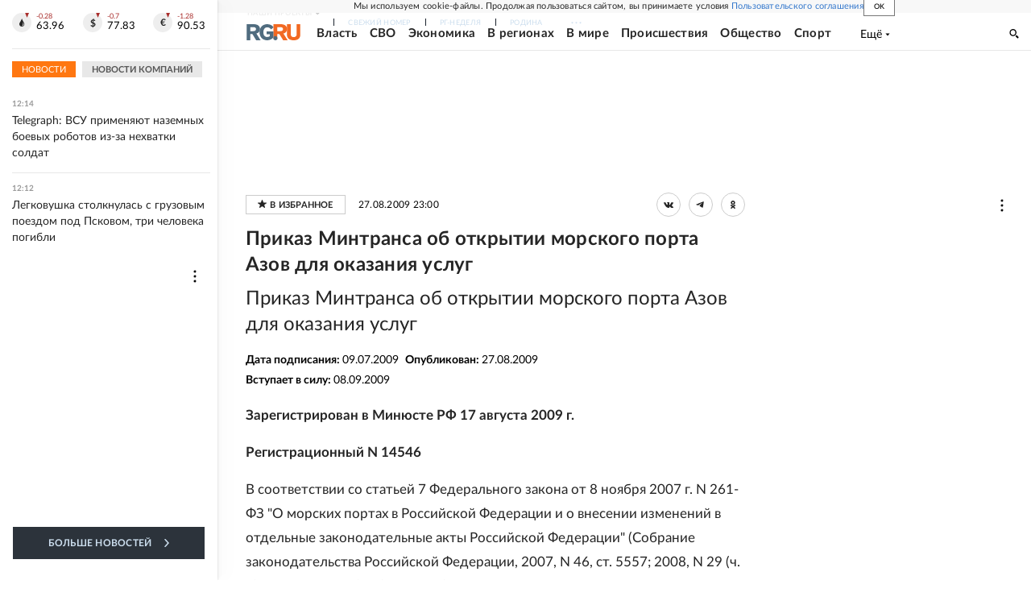

--- FILE ---
content_type: text/html
request_url: https://tns-counter.ru/nc01a**R%3Eundefined*rg_ru/ru/UTF-8/tmsec=mx3_rg_ru/551308170***
body_size: 18
content:
75A46525696CA9B8G1768729016:75A46525696CA9B8G1768729016

--- FILE ---
content_type: image/svg+xml
request_url: https://cdnfiles.rg.ru/svg/projects_logos/rg.svg
body_size: 22501
content:
<svg xmlns="http://www.w3.org/2000/svg" viewBox="0 0 95 32.1"><g data-name="Layer 2"><g data-name="Layer 1"><path d="M41 7.39a.11.11 0 0 1 0-.15v-.11s-.11.1-.14.16.11.16.17.22a.11.11 0 0 0-.03-.12Zm8 6.12a.44.44 0 0 1 .07.22s0 .08-.08.12-.08 0-.09.06h.1c.09 0 .1-.13.11-.21a.27.27 0 0 0-.08-.19Zm-6.31-7.67c-.09 0-.13.1-.2.15s0 .14.06.22a.17.17 0 0 0 0-.14c0-.09.08-.15.13-.21Zm1 2.63a.36.36 0 0 0 .07.18H44s-.12 0-.16-.05-.06-.18-.13-.13Zm-1.11-1.64c0-.07-.11-.13 0-.2s0-.06 0-.1-.11.08-.17.11.09.14.13.21Zm7.13 7a.56.56 0 0 1 .35.37.46.46 0 0 0-.18-.34l-.22-.07.06.06ZM43.2 8.09a.37.37 0 0 0 0 .21.54.54 0 0 0 .25.06s-.18 0-.22-.15a.13.13 0 0 0-.03-.12Zm2.67 5.65a.44.44 0 0 1 .07-.22.3.3 0 0 0-.15.18c0 .08 0 .18.11.21h.1a.11.11 0 0 1-.09-.06c0-.06-.08-.07-.07-.12Zm-1.75-5a.17.17 0 0 0 .13.2.57.57 0 0 0 .22-.07c0-.06-.12 0-.18 0s-.08-.19-.17-.13Zm-2.91 0v-.19.06h-.1l.18.12h-.08Zm3.69 5.43a.56.56 0 0 1 .35-.37v-.05l-.22.07a.45.45 0 0 0-.14.39Zm.83-3.86a.62.62 0 0 1-.33 0 .44.44 0 0 0 .32 0Zm-.33-1.46c.07 0 .12.09.2.07a.52.52 0 0 0 .12-.17c-.08 0-.09.1-.16.1h-.16Zm.07 1c.08 0 .15-.09.2-.15s0-.08.07-.11 0 0-.06 0-.21.22-.21.34ZM42.7 7.08l-.11.12.13.2h.06c0-.05-.08-.07-.1-.12s.05-.14.02-.2Zm2.79 6.37h-.09s-.29 0-.36-.11 0 .06 0 .08a.18.18 0 0 0 .16.1.37.37 0 0 0 .29-.06Zm-4.31-5.18h.07v-.08h-.08v.06Zm1.25 1c0-.08-.1 0-.14-.07a.25.25 0 0 1-.14-.2h-.06c-.06 0 0 .22.11.28s.16 0 .23 0Zm2 .59s-.06-.08-.12-.07.08.12.13.15a.36.36 0 0 0 .25-.11.32.32 0 0 1-.31.06Zm.39-1s.12.14.18.14.1-.08.15-.11-.19.12-.28 0-.1 0-.13.06Zm-.85.9c0-.06-.08 0-.13 0s-.16-.11-.27-.11a.25.25 0 0 0 .14.19.37.37 0 0 0 .21 0Zm-.72-.19H43a.36.36 0 0 1-.19-.21c0 .1.09.17.13.25a.41.41 0 0 0 .22 0ZM43 7.93c0-.07-.07-.07-.09-.11a.34.34 0 0 1 0-.2h-.07a.38.38 0 0 0 0 .15.61.61 0 0 0 .16.16Zm2.49 6.33c-.07-.46.33-.79.66-1a2.74 2.74 0 0 0 .48-.36l-.12.08c-.48.33-1.26.69-1.13 1.4a.48.48 0 0 0 .3.35.4.4 0 0 0 .34 0h-.2a1 1 0 0 1-.35-.47Zm-1.7-6.82v.07c0 .07.13 0 .21.07-.13-.06-.22-.06-.23-.14Zm.07-.63v.08h.2a.11.11 0 0 0 0-.08.45.45 0 0 0-.23 0Zm7-2.93v-.07c-.06-.06-.15 0-.2 0a.07.07 0 0 0-.07.07h.23ZM45.7 7s-.07 0-.11-.06-.16-.24-.32-.18c0 .18.24.24.4.27S45.7 7 45.7 7Zm-1.31-3.2c-.06 0-.15-.08-.2 0v.07h.28l-.08-.06Zm-.7 2.84c0 .07-.16.14-.12.24a.4.4 0 0 0 .15.14c0-.07-.07-.11-.08-.18s.08-.11 0-.18Zm.31-.35s-.1-.07-.13 0a.06.06 0 0 0 0 .08c.07 0 .16.11.22 0s0 0-.09-.06Zm-.14 1v.11a.34.34 0 0 0 .14-.11.06.06 0 0 0 0-.06.27.27 0 0 0-.17.13Zm-.12-1.21-.1.07c0 .07 0 .17.08.2s0-.12 0-.18l.1-.09Zm6.38 1.69s0 .14.1.11 0-.08 0-.12 0-.11-.09-.09 0 .06 0 .1Zm.55-.09s-.06-.12-.12-.13 0 0 0 .06a.17.17 0 0 0 .17.14Zm-4.93 0s-.08-.22-.16-.11a.25.25 0 0 0 .1.15s.1 0 .11 0Zm4.69.32c0-.07-.08 0-.12.06s-.11 0-.16 0a.49.49 0 0 0 .17.06.25.25 0 0 0 .11-.12Zm.44-2.27a1.38 1.38 0 0 0-.3.34.08.08 0 0 0 0 .11h.07a1.27 1.27 0 0 1 .18-.27.67.67 0 0 0 0-.2Zm-1.66 2a.28.28 0 0 0 .11-.15c-.08-.09-.14.08-.16.13Zm.52-.94c-.16-.06-.19.16-.32.18s-.1 0-.11.06a.42.42 0 0 0 .43-.26ZM49.57 8a.34.34 0 0 0 .15.14.14.14 0 0 0 .17-.14c0-.12 0 0-.08 0a.49.49 0 0 1-.24 0Zm.27-.24h-.07a.33.33 0 0 0 0 .14.08.08 0 0 0 .09 0v-.11ZM45.21 8a.07.07 0 0 0 .09 0 .33.33 0 0 0 0-.14h-.07a.68.68 0 0 0-.02.14Zm-2.54-2.69a.72.72 0 0 0 .07.25v-.17c0-.06 0-.07.07-.1s.07 0 .09 0a.39.39 0 0 0-.23.02Zm-1.53-1.52s.09 0 .06-.08-.09-.13-.16-.1a.67.67 0 0 0 0 .2 1 1 0 0 0 .25.61 1 1 0 0 1-.15-.63Zm1.83 1v-.11a.57.57 0 0 1 0-.26s0-.15-.11-.11a.69.69 0 0 0 .13.48Zm-1.86.51c0-.12-.15-.29 0-.38s.14 0 .11-.12a.47.47 0 0 0-.29.14.92.92 0 0 0 .1.32c0 .1 0 .09.08.08Zm.45-1.79v-.14a.94.94 0 0 1-.11-.37c0-.12 0-.28.13-.32s-.06-.08-.08-.12 0-.07-.07-.08 0 .13-.07.19a1.18 1.18 0 0 0 .14.8s0 .08.06.06ZM41 6.09c0-.1-.09-.21 0-.31s.11-.09.07-.15a.28.28 0 0 0-.21.2.48.48 0 0 0 .12.26Zm-.42.59c.08.12.21.2.29.32s-.13.11-.16.19-.09.14 0 .21v.09l.36.23v.08c0 .1-.1.18-.13.28a.15.15 0 0 0-.09.06.16.16 0 0 0-.06.08c-.06 0-.09.06-.06.14a.11.11 0 0 0 0 .13.06.06 0 0 0 0 .06.09.09 0 0 0 .06.06l.11.1a.14.14 0 0 0 .13.1.11.11 0 0 0 .11 0s.1 0 .13.06v.05a.12.12 0 0 0 .08.14.17.17 0 0 1 .18.08l.6 1.64.1.28v.06a.7.7 0 0 0 .21.43.67.67 0 0 0 0 .2c-.09.07 0 .2 0 .28s.1.07.14.11 0 .11 0 .17-.14.11-.16.19a.44.44 0 0 0 .13.31V13a.41.41 0 0 0 .17.2.57.57 0 0 0 .4.34c.12 0 0 .12.08.18a.25.25 0 0 0 .14.13c.14 0 .1.15.22.15a.31.31 0 0 0 .3-.09c.11-.12-.09-.23 0-.34a.2.2 0 0 0-.07-.23s-.11 0-.11-.09.13-.07.19-.11a4.85 4.85 0 0 1 .49-.29 3.72 3.72 0 0 1 1.14-.27c.16 0 .33 0 .41-.17a.55.55 0 0 0 0-.38h.2a.86.86 0 0 0 .33-.23h-.32a.44.44 0 0 1-.4-.27c0-.17.2-.22.31-.29a.54.54 0 0 1 .41.08c.12.13.25.26.38.38a.22.22 0 0 1 0 .22c-.19.18-.51.23-.59.51 0 .07 0 .18-.08.23-.33 0-.57.32-.87.44a.44.44 0 0 1-.33-.18v-.06a.46.46 0 0 0-.21.41.31.31 0 0 0 .12.23s-.07.06-.09.1a.72.72 0 0 0-.06.72.81.81 0 0 0 .32.41.58.58 0 0 1 .06-.54v.14a.59.59 0 0 0 .28.45.64.64 0 0 0 .63.22.75.75 0 0 0 .71.3 1.17 1.17 0 0 0 .26-.1c.07 0 .09.14.15.2a.59.59 0 0 0 .37.22.59.59 0 0 0 .37-.22c.06-.06.08-.15.15-.2a1.17 1.17 0 0 0 .26.1.77.77 0 0 0 .73-.3.62.62 0 0 0 .59 0 .59.59 0 0 0 .28-.45v-.14a.58.58 0 0 1 .06.54.81.81 0 0 0 .32-.41.72.72 0 0 0-.06-.72s-.08-.05-.09-.1a.35.35 0 0 0 .12-.23.44.44 0 0 0-.22-.39v.06a.46.46 0 0 1-.34.18c-.3-.12-.54-.4-.87-.44-.06-.06 0-.16-.08-.23-.08-.28-.4-.33-.59-.51a.22.22 0 0 1 0-.22c.13-.12.26-.25.38-.38a.52.52 0 0 1 .42-.08c.11.08.3.13.31.29a.44.44 0 0 1-.4.27h-.32a.86.86 0 0 0 .33.23h.25v.19a.66.66 0 0 0 0 .28.25.25 0 0 0 .16.08 5.47 5.47 0 0 1 1.07.11 4.56 4.56 0 0 1 .81.28c.18.07.34.16.52.24s.21-.09.32-.13a1.64 1.64 0 0 0 .44-.09 5.8 5.8 0 0 0 .52-.34c0-.12.18-.19.21-.31s0-.16.11-.16a.16.16 0 0 0 .08-.1.35.35 0 0 0 .07-.32c-.13-.12-.09-.31-.21-.43a1.22 1.22 0 0 0-.67-.49c-.12-.12.11-.05.12-.15s0-.24-.09-.25 0-.09 0-.13-.24 0-.35 0 0 .08 0 .13 0 0-.08 0 0 .18 0 .28.09 0 .13.08-.09 0-.13.06a1.38 1.38 0 0 0-.58.43c-.11.11-.07.3-.24.36a.39.39 0 0 0 0 .3c0 .09.12 0 .11.14a.27.27 0 0 1 .09.21c0 .06-.11.17-.2.14a1.32 1.32 0 0 0-.39-.06 3 3 0 0 1-.66-.2.76.76 0 0 1 .11-.14.39.39 0 0 0 .33.09c.07 0 0-.1 0-.15v-.14a.4.4 0 0 0 .37 0 .38.38 0 0 0 .16-.39.25.25 0 0 1-.11.12H51a.21.21 0 0 1 0-.11 1.13 1.13 0 0 0 0-.7.88.88 0 0 0-.58-.39h-.12a.48.48 0 0 1-.22-.12c-.07-.06-.09 0-.1-.09h.09a1.79 1.79 0 0 1-.24-.63.8.8 0 0 1-.17-.77c.14 0 .23.18.36.24s.07 0 .09 0v.61c.07.11.2.15.29.24s.12.09.2.05l.26-.23c.08 0 .13.07.21.09s.18.1.28.09a3.26 3.26 0 0 0 .31-.33h.08c.08 0 .32.19.48.07a3.37 3.37 0 0 0 .19-.32.11.11 0 0 1 .1-.11 1.09 1.09 0 0 0 .44 0c.07 0 .07-.12.09-.18S53 9 53.21 9s.36 0 .42-.15 0-.26 0-.38.32-.09.44-.21a.22.22 0 0 0 0-.16c0-.1-.09-.19-.13-.28v-.08c.12-.09.24-.15.36-.23v-.3c0-.06-.14-.11-.16-.19s.21-.2.29-.32-.14-.3-.25-.42A3 3 0 0 1 54.4 6a.24.24 0 0 0 0-.23l-.28-.2.18-.57a.22.22 0 0 0-.07-.2 3.16 3.16 0 0 1-.43-.16c.06-.08.15-.13.22-.21a.86.86 0 0 0 .18-.93c-.06-.09-.07-.24-.21-.25s-.09.06-.13.1a1.56 1.56 0 0 0 0-1c-.06-.07-.11-.14-.21-.13a1.3 1.3 0 0 0-.26.31l-.88 1.13a2.09 2.09 0 0 1-.24.28c-.25.28-.48.58-.75.85h-.07l-.34.33a5.56 5.56 0 0 0-.86.89.66.66 0 0 0 0 .48c.1.2.42.27.35.53a.6.6 0 0 1-.91.24.09.09 0 0 1-.09-.08.75.75 0 0 0 .4-.76l-.1.09a.64.64 0 0 1-.65.1.11.11 0 0 1-.11-.08.91.91 0 0 0 .46-.36.58.58 0 0 1-.29 0 .61.61 0 0 1-.46-.39 1 1 0 0 1 .35-1 .59.59 0 0 1 .17-.1c.25.14.48-.06.75 0s.25.25.27.41a.39.39 0 0 0 .15-.39.92.92 0 0 0 .6.15c.19 0 .29-.25.33-.42s0-.14 0-.18-.13.2-.23.24c-.31 0-.54-.2-.82-.24a.78.78 0 0 1 .58-.04c.11 0 .16.16.2.25s.09-.14.12-.22a.67.67 0 0 0-.32-.69c-.12-.07-.28 0-.39-.16s-.13 0-.13 0a1.48 1.48 0 0 0 .91-.52 1.15 1.15 0 0 0-.15-.87v-.16a.68.68 0 0 1 .24.08.43.43 0 0 1 .21.4c0 .3-.24.66 0 .92a.51.51 0 0 1 0 .42s-.11.09-.07.15a.69.69 0 0 0 .33-.3c.09-.13.21-.31.1-.47s-.1-.1-.1-.16.21 0 .29 0a.4.4 0 0 1 .16.26.69.69 0 0 0 .13-.48.12.12 0 0 0-.1-.14 1.5 1.5 0 0 0-.3 0c-.08 0 .13-.22.18-.33a.38.38 0 0 0 0-.36c-.16-.23-.44-.2-.69-.22s-.32-.38-.54-.4a.22.22 0 0 0-.22.07 1 1 0 0 1-.41.43c-.17.23.08.43.12.65a1.27 1.27 0 0 1 .08.51c-.13.19-.37.21-.57.27a.17.17 0 0 0 0-.1l.06-.14c.06-.17.18-.36.08-.55s-.3-.18-.48-.18v-.06c0-.06-.06-.15-.06-.24v-.19c0-.05 0 0-.07 0s0 0 0-.08h-.13v.08h-.08c-.07 0 0 .12 0 .19s-.11.14-.06.24 0 0 0 .06c-.18 0-.37 0-.48.18s0 .38.08.55L49 3a.24.24 0 0 0 0 .12h-.21A1.76 1.76 0 0 1 48 2.5v-.06a.74.74 0 0 0 0-.21l.09-.2c.09-.25.26-.54.12-.82s-.21-.3-.5-.31V.81a1.61 1.61 0 0 1-.1-.36c0-.14 0 0 .07 0a.06.06 0 0 0 .08 0V.17c0-.07-.07 0-.11 0s0-.07 0-.12h-.31v.12h-.11c-.04 0 0 .19 0 .28a.06.06 0 0 0 .08 0h.07c.07 0-.16.21-.1.36s.06.06 0 .09c-.27 0-.56 0-.71.27a.89.89 0 0 0 .12.82l.09.2a.74.74 0 0 0 0 .21v.06a1.76 1.76 0 0 1-.77.66h-.2a.24.24 0 0 0 0-.12l.06-.14c.06-.17.18-.36.08-.55s-.3-.18-.48-.18v-.06c0-.06-.06-.15-.06-.24v-.19h-.07c-.07 0 0 0 0-.08v.08h-.07c-.07 0 0 .12 0 .19s-.11.14-.06.24 0 0 0 .06c-.18 0-.37 0-.48.18s0 .38.08.55l.06.14a.17.17 0 0 0 0 .1c-.2-.06-.44-.07-.57-.27a1.27 1.27 0 0 1 .08-.51c0-.21.29-.42.12-.65a1.06 1.06 0 0 1-.41-.43.22.22 0 0 0-.22-.07c-.23 0-.37.25-.54.4s-.53 0-.69.22a.38.38 0 0 0 0 .36 1.06 1.06 0 0 1 .18.33c0 .12-.21 0-.3 0s-.09.09-.11.14a.69.69 0 0 0 .13.48.4.4 0 0 1 .16-.26h.3c.09 0 0 .1-.08.15a.71.71 0 0 0 .1.47.69.69 0 0 0 .37.21.52.52 0 0 1-.07-.15.51.51 0 0 1 0-.42c.27-.26 0-.62 0-.92a.43.43 0 0 1 .21-.4.68.68 0 0 1 .24-.08v.19a1.14 1.14 0 0 0-.07.79 1.5 1.5 0 0 0 .92.52c0 .08-.09 0-.13 0a1.67 1.67 0 0 0-.39.16.67.67 0 0 0-.32.69c0 .08 0 .19.12.22s.08-.21.2-.25a.78.78 0 0 1 .54.09c-.29 0-.51.3-.82.24-.1 0-.17-.16-.23-.24s0 .12 0 .18.14.38.33.42a.88.88 0 0 0 .59-.15.39.39 0 0 0 .15.39.41.41 0 0 1 .27-.41c.18 0 .5.18.75 0a.59.59 0 0 1 .17.1 1 1 0 0 1 .35 1 .57.57 0 0 1-.47.39.67.67 0 0 1-.28 0 .91.91 0 0 0 .46.36l-.11.08a.64.64 0 0 1-.65-.1s-.06-.1-.1-.09a.75.75 0 0 0 .35.72l-.09.08a.69.69 0 0 1-.64 0 .63.63 0 0 1-.23-.08c-.07-.27.26-.34.36-.53a.66.66 0 0 0 0-.48 6.06 6.06 0 0 0-.8-.88l-.34-.33h-.07c-.27-.28-.5-.57-.75-.85a2.09 2.09 0 0 1-.24-.28l-.88-1.13a1.3 1.3 0 0 0-.26-.31.3.3 0 0 0-.21.13 1.56 1.56 0 0 0 0 1s-.08-.09-.13-.1-.15.16-.21.25a.86.86 0 0 0 .09.91c.07.09.16.13.22.21a3.16 3.16 0 0 1-.43.16c0 .06-.09.12-.07.2l.2.46-.28.2a.24.24 0 0 0 0 .23 3.55 3.55 0 0 1 .23.31c-.16.2-.36.3-.3.5Zm.28.75a.08.08 0 0 1 0-.11.83.83 0 0 1 .3-.29h1.28c-.32.06-.63.14-1 .18v.08a8.48 8.48 0 0 1 .88-.13.14.14 0 0 1 0 .09c-.36.1-.72.22-1.09.3h-.1Zm2.21-1.21a3.22 3.22 0 0 1 .44.14v.11c-.35-.06-.69-.13-1-.21 0-.1-.16-.2-.08-.3a.38.38 0 0 1 .31-.16l.74.32c.07 0 0 .08 0 .12a2.79 2.79 0 0 1-.57-.14.06.06 0 0 0 0 .08Zm-.47.18.9.16s0 .07-.06.08h-.67a.08.08 0 0 0 0 .09h.57v.06a2.62 2.62 0 0 0-.79.08.88.88 0 0 1-.27-.24s.07-.09.1-.14a.24.24 0 0 1 .22-.09Zm.88 1.75c.13-.1.24-.23.36-.34a.06.06 0 0 1 0 .06l-.38.54a.66.66 0 0 1-.34-.06.76.76 0 0 1 0-.3 2.48 2.48 0 0 1 .3-.25l.16-.12s.09 0 .1.06v.06l-.24.27s0 .07.06.08Zm.43.3c.1-.1.14-.24.23-.34h.13c-.07.19-.2.36-.27.55a.48.48 0 0 1-.29 0 .58.58 0 0 1-.07-.21l.28-.39c.11-.13 0 0 .08 0s0 0 0 .09a1.16 1.16 0 0 0-.18.35c-.02.08.06-.03.09-.05Zm.43.21a.07.07 0 0 0 .1 0 2.06 2.06 0 0 1 .12-.35h.11c0 .19-.07.34-.07.52-.12 0-.22.09-.34.11a.56.56 0 0 1-.17-.26 4.15 4.15 0 0 1 .29-.6s0-.05.06 0a1.36 1.36 0 0 1-.12.39s-.02.16.02.19Zm.58.14H45v-.48c0-.16.09 0 .12.08a4.11 4.11 0 0 0 .08.6 1.71 1.71 0 0 1-.26.21L44.65 9a3.07 3.07 0 0 1 .07-.6.09.09 0 0 1 .06-.07h.06v.49Zm-.14.43v.64c-.06.11-.19.13-.28.22s-.09 0-.12 0a.45.45 0 0 1-.2-.21l.07-.6a.15.15 0 0 1 .15-.15h.11v.62h.08v-.33a1.31 1.31 0 0 1 0-.28.46.46 0 0 1 .19.08Zm-3-.52v-.06c.06-.06.12-.24 0-.26a.06.06 0 0 0 0-.06.11.11 0 0 0 0-.08l.72-.37V8c-.2.16-.4.3-.6.47a.07.07 0 0 0 .07.07c.21-.15.41-.32.63-.46a.17.17 0 0 1 .17 0c-.28.26-.59.49-.88.74h-.21v-.06a.2.2 0 0 0 .15 0l-.06-.06Zm-.53-.89V8h-.08a.8.8 0 0 0 .08-.16c0-.08.13-.07.2-.1.32-.11.64-.17 1-.27.07 0 .1 0 .14.07-.25.09-.49.22-.75.3a.06.06 0 0 0-.06.06h-.18a.12.12 0 0 0-.13.07c-.23 0-.2-.07-.23-.13Zm.45.18.3-.14.55-.21v.11l-.18.1-.22.14-.37.2a.06.06 0 0 0 0-.06.11.11 0 0 0 0-.08Zm.49.87c.26-.22.51-.45.78-.64a.11.11 0 0 1 0 .11 7.79 7.79 0 0 1-.51.63h.08c.15-.18.29-.37.45-.54a.06.06 0 0 1 0 .06l-.5.79h-.09c-.13 0-.29.09-.39 0A2.62 2.62 0 0 1 42 9c0-.1.14-.15.18-.21Zm1-.27h.19c-.1.24-.24.46-.34.69v.08h.1l.18-.4a2 2 0 0 1 .17-.32.2.2 0 0 0 .1.17 2.41 2.41 0 0 1-.23.63 1.13 1.13 0 0 1-.13.27 1.34 1.34 0 0 1-.39.11l-.09-.11c0-.1-.14-.18-.11-.3a6.68 6.68 0 0 1 .55-.87Zm.53.33h.14c-.07.24-.12.49-.17.74h.08a3.17 3.17 0 0 1 .17-.67l.15.19a4.85 4.85 0 0 1-.11.75c-.08 0-.14.09-.22.11s-.17.09-.24 0-.18-.17-.18-.29a4.31 4.31 0 0 0 .39-.81Zm-.19-1.53-.53.24c-.16.1 0 .06 0 .08a.29.29 0 0 0 .13 0c.11 0 .2-.15.32-.17v.09l-.24.19L43 8a.37.37 0 0 1-.21 0s-.11 0-.14-.07v-.06a.88.88 0 0 1 .07-.23c.26-.1.52-.19.79-.27Zm0-.15c-.13.07-.28.1-.42.16s-.3.19-.45.07-.16-.07-.16-.16a3 3 0 0 1 .11-.32l.74-.09s.06 0 .06.1a4.77 4.77 0 0 1-.51.13.06.06 0 0 0 0 .06l.51-.12h.08v.11ZM41.41 8.9h-.07a.08.08 0 0 0 .07-.05v-.06c-.06 0 0 .06 0 0a.34.34 0 0 0-.12.12c0-.07-.08 0-.07 0S41 8.77 41 8.72s-.07 0 0-.07c-.1-.15.15 0 .2 0h.09c.06 0 0 0 0 .07h.06c.07 0 0-.1 0-.09s-.07 0-.06 0h-.07v-.04s-.08 0-.09-.06 0 .1 0 .12v-.07c0-.07 0-.05.08 0s0 .05 0 .07v-.06a.09.09 0 0 0 0-.07s-.1 0 0-.1V8c.1 0 0 0 .07.07a.06.06 0 0 0 .08 0V8c0-.06 0 0 .07 0h.06s0-.1-.08-.08 0 .06 0 .1.11 0 .08 0V8h-.07c-.07 0 0 .12.06.07h.06s-.06 0 0-.07.06-.32.12-.16 0 0 0 .08h-.07V8c0 .06 0 0 .11 0h.07v-.1c.09 0 .11.07 0 .11h-.18c.06 0 0-.07 0 0h.08c0 .05 0 0-.07 0a.46.46 0 0 1 .31.55.45.45 0 0 1-.55.3Zm.09.1a.1.1 0 0 0 .11 0h-.11Zm.22.17h-.08c-.06 0 0 .15-.1.11s0 0 0-.08.16-.06.22-.11 0 .07 0 .05Zm.11-.17c.13 0 .07.21.11.31s0 .15.09.18a1.09 1.09 0 0 0 .44 0l.1.11a3.37 3.37 0 0 0 .19.32c.16.12.31-.06.48-.07h.08a3.26 3.26 0 0 0 .31.33.92.92 0 0 0 .28-.09c.09 0 .09-.09.21-.09l.26.23a.29.29 0 0 0 .2-.05 1 1 0 0 0 .29-.24v-.59H45a1.33 1.33 0 0 1 .36-.24.82.82 0 0 1 .06.49 1.79 1.79 0 0 1-.24.63h.09l-.1.09s-.2 0-.22.12-.1 0-.15 0a.88.88 0 0 0-.58.39 1.11 1.11 0 0 0 0 .72.21.21 0 0 1 0 .11h-.09a.25.25 0 0 1-.11-.12.38.38 0 0 0 .16.39.4.4 0 0 0 .37 0v.14s-.11.11 0 .15a.39.39 0 0 0 .33-.09.4.4 0 0 1 .1.12c-.28.11-.59.28-.89.09-.1-.08-.08-.22-.18-.31a.43.43 0 0 0-.47.09c-.06 0 0-.06-.09-.09a.36.36 0 0 0-.15-.35c-.13 0-.08-.15-.17-.2v-.1a.63.63 0 0 0-.21-.38c-.16-.31-.29-.62-.45-.93l-.43-.91v.07a1 1 0 0 1-.11-.23Zm3.68-.72s0-.06.07 0l.13.27a1.17 1.17 0 0 1 .11.33 1.34 1.34 0 0 1-.21.2.5.5 0 0 1-.31-.14 3.23 3.23 0 0 1 0-.44h.13l.06.18a.43.43 0 0 0 0 .16.06.06 0 0 0 .08 0 1.57 1.57 0 0 0-.06-.53Zm-1.09 2.86c0-.07 0-.16.12-.19s0 .1 0 .14a.86.86 0 0 0 0 .55.72.72 0 0 1 0-.46v-.07a.24.24 0 0 1 0 .12.81.81 0 0 0 .07.53 1.41 1.41 0 0 0 0 .29.28.28 0 0 1-.21.14c.26-.4-.09-.69 0-1.07Zm-.11.7a.24.24 0 0 1-.23 0s-.07-.05-.06-.09.11 0 .17 0a.15.15 0 0 0 .08-.11c0-.23-.1-.45 0-.69a.72.72 0 0 1 .68-.43l-.12.09a.8.8 0 0 0-.49.41 7.62 7.62 0 0 0 .14.81.24.24 0 0 1-.22.09.53.53 0 0 0 .14-.12v-.06c0-.06-.06.07-.09.08Zm1.29-2.16a.57.57 0 0 0 .13-.33c0-.1 0-.25.08-.32v.53c-.06.06 0 .16-.1.22a.69.69 0 0 1-.35.28 1.81 1.81 0 0 0 .13-.89h.14a2 2 0 0 1-.09.48Zm.21.22v.1a.84.84 0 0 1-.34.28c.12.07.23 0 .33-.09a.54.54 0 0 1 0 .18.55.55 0 0 1-.25.1.5.5 0 0 1-.34 0l.07-.07c.16-.26.38-.33.53-.5Zm-.54.68c-.08 0-.16.11-.25.16s-.07 0-.08.08l.32-.16a.4.4 0 0 1-.1.18 1.69 1.69 0 0 1-.55.12 1.2 1.2 0 0 1 .57-.42s.11.01.09.04Zm-.53 1a.76.76 0 0 1 0-.47.08.08 0 0 1 .09 0 .22.22 0 0 1 0 .16v.08s.06-.08.08-.12.09-.23.19-.23a1.72 1.72 0 0 1-.36.57Zm.08.33.06-.15s.07-.12.14-.11a.92.92 0 0 0-.08.27v-.09a.38.38 0 0 1 .08-.17.53.53 0 0 1-.19.55.71.71 0 0 1 0-.29Zm.33.21-.19.09Zm0-.39a.2.2 0 0 1 0-.15v.28-.28a.54.54 0 0 1 0 .18 1 1 0 0 1 0 .42.66.66 0 0 1 .06-.44Zm-.15-.21s-.1.05-.14 0a.84.84 0 0 1 .13-.27c.08-.08.12-.25.27-.22l-.17.2c0 .05.15-.14.23-.21.08.24-.12.37-.26.46Zm.24-.58a.7.7 0 0 1 .11-.23.35.35 0 0 1 .32-.17l-.24.22.3-.22a.17.17 0 0 1 0 .1.79.79 0 0 1-.43.31Zm.51-2.47a1.27 1.27 0 0 1-.13-.32h.14Zm-2.68 4.29h-.19a1.63 1.63 0 0 1-.13-.37c0-.13.19-.11.27-.17s.1.1.13.16a1.12 1.12 0 0 0-.11.25.38.38 0 0 0 .09.13Zm-.27-.9s-.08.05-.13 0a.28.28 0 0 1-.06-.18c0-.06.16-.09.19 0a.18.18 0 0 1 .06.19Zm-1-2.36c.12.22.23.45.33.68s.32.66.47 1a.35.35 0 0 1-.17.06c-.2-.6-.43-1.16-.63-1.74Zm.75 2.12a.7.7 0 0 1-.11-.23c.06-.05.16-.05.23-.11s.07.08.11.12 0 .08 0 .13a.32.32 0 0 1-.23.09Zm.11.53v-.09a.19.19 0 0 0 .14-.06l.23-.11a.06.06 0 0 1 .06 0 .14.14 0 0 1 0 .15 1.23 1.23 0 0 1-.31.14Zm0 .68v-.11s.1-.11.14-.06 0 .05 0 .08.34.08.47.2V13a.61.61 0 0 1-.59-.22Zm.13.28a.08.08 0 0 1 .11 0 .56.56 0 0 1 .31.06c.08.06 0 0 .07 0s0 .08 0 .12-.17 0-.26 0a.19.19 0 0 1-.21-.17Zm.57.51a.4.4 0 0 1-.38-.21h.38s.11.18 0 .21Zm.16-.39a.11.11 0 0 1-.11 0s-.09-.06-.1-.11.19 0 .19-.13 0 .09.08.13a.91.91 0 0 1 .16.45.25.25 0 0 1-.24.11s-.06 0 0-.06.19 0 .19-.15-.1 0-.16 0a.38.38 0 0 1-.09-.13c.07 0 .16 0 .19-.11s-.06 0-.08 0Zm-.15-.43a.66.66 0 0 1 .09.19h-.14v-.05a.28.28 0 0 1 .08-.15Zm.48 1.29a.14.14 0 0 1-.15 0V14l.21-.11a.14.14 0 0 1 0 .15Zm0-.49h.06v.13s-.26.23-.42.15 0-.06 0-.09.11 0 .16 0a.5.5 0 0 0 .24-.19Zm1.92-1c-.09 0 0-.16 0-.24s0 0-.06 0 0 .2-.13.29v-.16h-.06a.08.08 0 0 0 0 .09s0 .17-.11.16.06-.13 0-.2-.06 0-.09 0a.4.4 0 0 1-.09.21c0-.06.06-.12 0-.18h-.1c0 .07 0 .16-.1.2s0-.11 0-.16-.14.14-.21.21a.14.14 0 0 0 0-.09c-.15 0-.1.18-.21.22s0 0 0-.08a1 1 0 0 1-.18.23 2.57 2.57 0 0 1-.53.25 1.15 1.15 0 0 1-.14-.27.65.65 0 0 0 .45-.07A.15.15 0 0 0 44 13a.5.5 0 0 1-.38 0 .3.3 0 0 0 .16-.05s-.12 0-.19-.06a.12.12 0 0 1-.06-.13c0-.09.14-.1.06-.18s-.15.1-.18.16 0 .17-.08.18h-.11a.23.23 0 0 1 0-.2 1.34 1.34 0 0 1 .36-.31h.13v.18c0 .07.06 0 .08.06s.21.14.33.18a.71.71 0 0 0 .29 0 3.54 3.54 0 0 0 .83-.34.12.12 0 0 0 .14.08c.08-.08.06-.2.1-.29s.06.06.1.07a.52.52 0 0 0 .26.1.58.58 0 0 1 .11.31.22.22 0 0 1-.19-.14Zm-.09-1.06a.27.27 0 0 0 0 .3.58.58 0 0 0 .32.16h-.19s-.1-.09-.16-.09l.29.19a.37.37 0 0 1-.27-.07.47.47 0 0 1-.19-.44c0-.19.24-.31.4-.37s.07 0 .08 0a1 1 0 0 0-.25.15.83.83 0 0 1 .38-.14.88.88 0 0 0-.37.32Zm0-.35-.21.1a.46.46 0 0 1 .08-.19 1 1 0 0 1 .22-.2c.07 0 .14-.13.21-.06a1.07 1.07 0 0 0-.22.15.53.53 0 0 1 .34-.15v.09a2.27 2.27 0 0 0-.4.29Zm.69-.15s-.07-.07 0-.11h.06a.61.61 0 0 0 .13.22c0-.07-.06-.12-.06-.2a.07.07 0 0 1 .09 0v.36a.87.87 0 0 1-.2-.23Zm.28.37c.13 0 .18.15.27.23a1.4 1.4 0 0 1-.16-.26.58.58 0 0 1 .29.39v.12c-.06-.12-.32-.22-.33-.44Zm.27-.32V11H47a1.34 1.34 0 0 1 0 .4c-.13-.12-.28-.26-.26-.43h.07c0 .08 0 .21.14.25Zm0 1c0 .16-.2.26-.33.36a.71.71 0 0 0 .36-.28.73.73 0 0 1-.3.39 1 1 0 0 1-.41.16c.19-.31.51-.41.76-.61Zm-1 2.77a.66.66 0 0 1-.55 0 .61.61 0 0 1-.2-.62v-.12a.58.58 0 0 0-.36.55.92.92 0 0 1-.14-.63.59.59 0 0 1 .36-.35c0-.08-.12 0-.17-.06a.29.29 0 0 1-.08-.14.37.37 0 0 1 .06-.29.52.52 0 0 0 .44.18c.29-.11.53-.38.84-.45a1.38 1.38 0 0 0 .84-.44v.08c-.18.45-.71.62-.94 1v.2a.23.23 0 0 0 .2 0 .21.21 0 0 1 0 .11.33.33 0 0 1-.34.13c-.06 0-.1-.12-.17-.07a.59.59 0 0 0 .07.43c.1.18.3.15.44.24s.09 0 .11.09a.72.72 0 0 0-.33.18Zm.86-1.92V13c-.18.23-.41.44-.58.68a.15.15 0 0 1 0-.13 4.1 4.1 0 0 1 .63-.62Zm-.93 1.23a.33.33 0 0 1 0 .14v-.18a.1.1 0 0 1 0 .06Zm1.2.76a.68.68 0 0 1-.59.21.44.44 0 0 1-.35-.26h.11c.09 0 .17.08.24 0a1.16 1.16 0 0 0 .21.16.17.17 0 0 0 .1 0 .11.11 0 0 1-.1-.06.58.58 0 0 1-.21-.59 2.42 2.42 0 0 1 .38-1.07 2.39 2.39 0 0 0 .13-.21 2.42 2.42 0 0 0-.56 1 1.3 1.3 0 0 0 0 .62l-.23-.1s-.12 0-.16-.06a.45.45 0 0 1 0-.23c0-.09.13-.07.18-.12a.48.48 0 0 0 .17-.4c.16-.27.43-.49.6-.76a1.3 1.3 0 0 0 .26-.73 1.51 1.51 0 0 1-.09.73 10.74 10.74 0 0 0-.47 1.23.74.74 0 0 0 0 .68.36.36 0 0 0 .33.03Zm.4-3.32c.06 0 .06-.14.08-.21a.75.75 0 0 1 .18-.34c.1-.09.07-.06.1 0a1.34 1.34 0 0 1-.36.78 1.34 1.34 0 0 1-.36-.78h.1s.22.19.18.34.07.19.13.24Zm.55 2.91a.66.66 0 0 1 0 .28.5.5 0 0 1-.21-.05s-.07-.09-.12-.07a.66.66 0 0 0 .17.29v.13a.25.25 0 0 1-.48 0 .09.09 0 0 1 0-.13.66.66 0 0 0 .17-.29.54.54 0 0 1-.12.07.5.5 0 0 1-.21.05.51.51 0 0 1-.15-.28c.1-.55.24-1.08.37-1.62v.9a2.29 2.29 0 0 0 0 .64 2.29 2.29 0 0 0 0-.64v-.9a6.27 6.27 0 0 1 .58 1.62Zm-.21-1.4a5.53 5.53 0 0 1 .46 1.37c0 .11 0 .25-.11.29a2.45 2.45 0 0 0-.06-.6 2 2 0 0 0-.08-.48 2.48 2.48 0 0 1-.21-.58ZM47 14.18a2 2 0 0 0-.06.6c-.11 0-.12-.18-.11-.29a5.53 5.53 0 0 1 .46-1.37 2.91 2.91 0 0 1-.15.58c-.04.2-.14.3-.14.48Zm.63-2a.08.08 0 0 1-.16 0 1.66 1.66 0 0 1-.27-.59v-.19a3 3 0 0 0 .27.42.76.76 0 0 0 .08.33.63.63 0 0 0 .09-.33 3 3 0 0 0 .27-.42v.19a1.9 1.9 0 0 1-.33.63Zm.09 3.17-.17.08-.17-.08a.49.49 0 0 1-.21-.3 1.16 1.16 0 0 0 .37.29 1.16 1.16 0 0 0 .37-.29.5.5 0 0 1-.24.34Zm.82-.23a.68.68 0 0 1-.59-.21.38.38 0 0 0 .38-.09.74.74 0 0 0 0-.68 10.74 10.74 0 0 0-.47-1.23 1.51 1.51 0 0 1-.09-.73 1.3 1.3 0 0 0 .26.73c.17.27.44.49.6.76a.48.48 0 0 0 .17.4c.06 0 .16 0 .18.12a.45.45 0 0 1 0 .23.23.23 0 0 0-.16.06l-.23.1a1.3 1.3 0 0 0 0-.62A2.45 2.45 0 0 0 48 13l.13.21a2.42 2.42 0 0 1 .38 1.07.58.58 0 0 1-.21.59.11.11 0 0 0-.1.06h.1a1.16 1.16 0 0 0 .21-.16c.07.09.15 0 .24 0h.11a.43.43 0 0 1-.37.38Zm-.32-2.2a4 4 0 0 1 .67.63.15.15 0 0 1 0 .13c-.17-.24-.4-.45-.58-.68Zm.65 0c.32.06.55.33.84.45a.52.52 0 0 0 .44-.18.37.37 0 0 1 .06.29.29.29 0 0 1-.08.14s-.17 0-.17.06a.59.59 0 0 1 .36.35.92.92 0 0 1-.14.63.58.58 0 0 0-.36-.55v.12a.61.61 0 0 1-.2.62.66.66 0 0 1-.55 0 .79.79 0 0 0-.39-.13c0-.05.08-.06.11-.09s.34-.06.44-.24a.6.6 0 0 0 .07-.39c-.06 0-.1.06-.17.07a.33.33 0 0 1-.34-.13.21.21 0 0 1 0-.11.23.23 0 0 0 .2 0c.06 0 0-.14 0-.2-.23-.42-.76-.59-.94-1v-.08a1.39 1.39 0 0 0 .77.41Zm.28 1.27h.08v.18a.46.46 0 0 1-.13-.18Zm-.42-1.47v.06a1 1 0 0 1-.41-.16.71.71 0 0 1-.29-.39.71.71 0 0 0 .36.28s-.29-.2-.33-.36c.19.16.51.26.62.57Zm-.76-.8v-.12a.59.59 0 0 1 .3-.39c0 .09-.13.16-.16.26s.14-.22.27-.23c0 .23-.27.33-.41.47Zm.13-.67c.11 0 .09-.17.14-.25h.07a.63.63 0 0 1-.26.43 1.34 1.34 0 0 1 0-.4h.06c.06 0 0 .09 0 .14s-.11 0-.06.07Zm.55-.16a1.06 1.06 0 0 1-.29.27V11h.09a.38.38 0 0 1-.06.2.61.61 0 0 0 .13-.22h.06a.17.17 0 0 1 0 .1Zm-1.1.16c-.24-.51-.84-.3-1.28-.41a.42.42 0 0 1-.3-.38V6.87h3.17v3.57a.42.42 0 0 1-.3.38c-.5.12-1.09-.1-1.33.41Zm-.79-8.13c.16-.14.35-.22.52-.37l.27-.24.27.24c.16.15.36.23.52.37h-.18l.26.27h-.22a1.31 1.31 0 0 0 .23.24 2.43 2.43 0 0 1-.52.3h-.09a.66.66 0 0 0 .34.06c-.08.13-.17.25-.24.38a2.94 2.94 0 0 1-.23.51 2.25 2.25 0 0 0-.08.24L47.42 5c-.11-.16-.14-.35-.23-.51S47 4.24 47 4.11a.66.66 0 0 0 .34-.06h-.14a2.43 2.43 0 0 1-.52-.3 1.31 1.31 0 0 0 .23-.24h-.22c.08-.09.21-.16.26-.27s-.19-.12-.23-.15Zm.73-1.61a.09.09 0 0 1 .1 0 .31.31 0 0 1 .06.13.13.13 0 0 1-.18.05.12.12 0 0 1 0-.05.1.1 0 0 1 0-.14Zm0-.26a.09.09 0 0 1 0-.1.07.07 0 0 1 .14 0 .09.09 0 0 1 0 .1l-.07.07a.22.22 0 0 1-.13-.08Zm0 .7h.14a.15.15 0 0 1 0 .13.12.12 0 0 1-.15.08.13.13 0 0 1-.08-.16.11.11 0 0 1 0-.08Zm.17 4.17c0 .24.14.43.14.66h-.12a1.43 1.43 0 0 1 0-.65Zm0-.45a1.21 1.21 0 0 1 .2-.72l.14-.14V5a3 3 0 0 1-.36.69Zm.14.54a1.41 1.41 0 0 1 0-.41l.2-.24c-.07.24-.2.46-.23.65Zm.09-.21a.81.81 0 0 1 0 .68c0-.05-.1-.18-.07-.29a1.53 1.53 0 0 1 .07-.39Zm.11-.3a1.37 1.37 0 0 1 .23-.92 2.54 2.54 0 0 1 0 .39 2.13 2.13 0 0 1-.2.55Zm.17.56a.7.7 0 0 1 0-.74 5.47 5.47 0 0 1 0 .81Zm0 .27a.81.81 0 0 1 0 .22H48a1.4 1.4 0 0 0 .06-.28l.09.07Zm-.33-1.77a.92.92 0 0 1 .09-.23 1.21 1.21 0 0 1 .45-.45 1.17 1.17 0 0 1-.53.7Zm.59 1.33a1 1 0 0 1-.09-.24.8.8 0 0 1 .12-.62 1.64 1.64 0 0 1 0 .88Zm0 .64h-.16a2.67 2.67 0 0 1 0-.4v.07s.19.25.21.37Zm-.2-1.43a.94.94 0 0 1 .12-.57c.07 0 .09-.12.17-.16a2.83 2.83 0 0 1-.21.62v.13Zm.36 1.27.11.16h-.13a1.06 1.06 0 0 1-.12-.43 1.67 1.67 0 0 1 .18.28Zm0-2.24a1.47 1.47 0 0 0-.3.31.73.73 0 0 1 .27-.49s-.06.11 0 .16Zm0 .55a1 1 0 0 1-.07.45.58.58 0 0 1 .13-.44ZM48.5 4h-.06a.38.38 0 0 1 .25-.26h.07c0 .14-.07.28-.2.28Zm-.08-.14A.77.77 0 0 1 48 4l.35-.21h.08v.11Zm-1.79 2.55a2.67 2.67 0 0 1 0 .4h-.16c-.06-.05.15-.27.16-.4Zm-.11-1.08a.8.8 0 0 1 .12.62 1 1 0 0 1-.09.24 1.57 1.57 0 0 1 0-.86Zm.14-.11a3.48 3.48 0 0 1-.21-.62c.08 0 .1.11.17.16a.94.94 0 0 1 .12.57l-.07-.11Zm0-1.09a1.21 1.21 0 0 1 .45.45.92.92 0 0 1 .09.23 1.14 1.14 0 0 1-.58-.69Zm.59.82a1.21 1.21 0 0 1 .2.72A3 3 0 0 1 47 5c0-.06-.07-.1 0-.16l.21.09ZM47 6.49a1.4 1.4 0 0 0 .06.28h-.13a.81.81 0 0 1 0-.22v-.06Zm-.12-.11a5.47 5.47 0 0 1 0-.81.7.7 0 0 1 0 .74Zm0-1.17a2.54 2.54 0 0 1 0-.39 1.37 1.37 0 0 1 .23.92 2.4 2.4 0 0 1-.27-.53Zm.25.84a1.4 1.4 0 0 1 .1.35c0 .11-.07.19-.07.29a.87.87 0 0 1 0-.67Zm.08-.5.15.24a1.41 1.41 0 0 1 0 .41 1.23 1.23 0 0 1-.16-.65Zm.24.56a1.43 1.43 0 0 1 0 .65h-.12c-.06-.22.08-.41.08-.65ZM46.89 4a.78.78 0 0 1-.37-.09s-.07-.07-.06-.11h.08Zm-.4.07a2.36 2.36 0 0 1-.27-.23h.07a.37.37 0 0 1 .26.24Zm-.09.09a.73.73 0 0 1 .27.49 1.47 1.47 0 0 0-.3-.31c.1-.06 0-.13 0-.18Zm0 1.21a1 1 0 0 1-.07-.45.58.58 0 0 1 .08.46Zm.11.94a1.06 1.06 0 0 1-.12.43h-.13l.11-.16.15-.26ZM48.83 11a.53.53 0 0 1 .34.15A1.07 1.07 0 0 0 49 11a.39.39 0 0 1 .21.06 1 1 0 0 1 .22.2.46.46 0 0 1 .08.19l-.21-.1a2.3 2.3 0 0 0-.5-.18.56.56 0 0 0 .09-.17Zm.68-.18-.25-.22a.32.32 0 0 1 .32.17.7.7 0 0 1 .11.23.79.79 0 0 1-.56-.23.17.17 0 0 1 0-.1l.3.22Zm.63.32a.08.08 0 0 1 .09 0 .76.76 0 0 1 0 .47 3.74 3.74 0 0 1-.35-.53c.1 0 .16.08.21.16s0 .12.08.12 0 0 0-.08v-.14Zm-.21.21a.84.84 0 0 1 .13.27h-.14a.74.74 0 0 1-.38-.4c.08.07.14.17.23.21l-.17-.2a1.06 1.06 0 0 1 .34.16Zm-.22.62v-.28a.38.38 0 0 1 0 .15.65.65 0 0 1-.15.5 1 1 0 0 1 0-.42.54.54 0 0 1 0-.18V12c0 .09.15 0 .16-.06Zm-.66.23c.1-.06.21-.08.29-.19l-.16.09A.4.4 0 0 1 49 12a.56.56 0 0 0 .27-.18.27.27 0 0 0 0-.3.93.93 0 0 0-.39-.26 1.09 1.09 0 0 1 .38.14 1.28 1.28 0 0 0-.25-.15h.08s.38.18.4.37a.47.47 0 0 1-.19.44c-.06 0-.14.1-.24.07Zm3.46.94a.6.6 0 0 1-.37.09.17.17 0 0 1 .16-.12c.13-.06.28-.15.28-.32s0-.08.07-.1.06 0 .07.06a.39.39 0 0 1-.2.39Zm.3-.18a.74.74 0 0 0 0-.21h.13a.4.4 0 0 1-.13.16Zm.2-.31c-.09 0-.07-.18-.17-.14s0 .07 0 .11h-.08c-.12 0-.1-.19-.21-.22s0 .06 0 .1a2.19 2.19 0 0 0-.12.33.24.24 0 0 1-.13.11c0-.09.1-.17.07-.28s-.16-.16-.24-.27v.14a.59.59 0 0 0-.18.29.23.23 0 0 1-.19-.07.85.85 0 0 1-.25-.39H53.08a.43.43 0 0 1-.08.29Zm.22-.46h-.07a.11.11 0 0 1 0-.13.07.07 0 0 1 .1 0v.13Zm-.57-.89a.17.17 0 0 1 .15.06.46.46 0 0 1 .2.13.72.72 0 0 1 .2.36h-.55Zm.34.7a.11.11 0 0 1 0 .13h-.14a.11.11 0 0 1 0-.11.27.27 0 0 1 .08-.07.05.05 0 0 0 .06.05Zm-.8-1.17a.09.09 0 0 1 0-.1h.11s.1-.1.16-.1 0 .12 0 .14h.09v.09h-.06v.08h-.16a.06.06 0 0 0 0-.08h-.18Zm.33.53a.28.28 0 0 1-.18 0 .08.08 0 0 1-.08-.07.11.11 0 0 1 0-.11.17.17 0 0 1 .15 0 .28.28 0 0 1 .1.09.11.11 0 0 1 0 .13Zm0 .5s-.09.11-.17.08a.27.27 0 0 1-.12-.09.19.19 0 0 1 0-.15.17.17 0 0 1 .17 0 .1.1 0 0 1 .09.07v.08Zm-1-.23a1 1 0 0 1 .59-.46v.55h-.56a.17.17 0 0 1 0-.1ZM52 12a.13.13 0 0 1-.2.13.09.09 0 0 1 0-.1s.08-.09.14-.06 0 0 0 .07Zm-.52 0c0-.05.1 0 .13 0a.07.07 0 0 1 0 .09s-.07.06-.11 0V12Zm0 .24a11.81 11.81 0 0 1 1.19 0c.22 0 .44.06.66.07a.12.12 0 0 0-.1 0l-.59-.08h-1.26.08Zm-.63.45c.16 0 .32.14.48 0s.09-.1.14-.13a.15.15 0 0 1 .06.09h-.07a.11.11 0 0 0 0 .08h.14s-.1 0-.13.07.11 0 .18 0a.3.3 0 0 1 .24.07c.06.07-.07 0-.1 0H52c.09 0 .16-.31.28-.45s.06 0 .09 0a.11.11 0 0 1 0 .08.92.92 0 0 1-.53.65 4 4 0 0 1-.47-.22c-.14 0-.19-.19-.33-.19s0 .06-.06 0-.12-.15-.21-.18 0 .07 0 .1-.08-.17-.18-.16 0 .07 0 .09-.12-.18-.24-.18 0 .08 0 .12c-.07-.06-.09-.18-.18-.19s.06.06 0 .09-.09-.2-.2-.21 0 .12 0 .18-.1-.09-.11-.15a.06.06 0 1 0-.11 0s.06.08 0 .13-.09-.22-.22-.22 0 .13 0 .19-.07 0-.1 0a.24.24 0 0 1-.09-.15 1.5 1.5 0 0 0 0-.3.4.4 0 0 0 .21-.09s.06-.07.1-.07 0 .21.1.29.15-.12.2-.21c0 .11 0 .27.2.27a5.64 5.64 0 0 0 .78.58Zm-.74-.4a.53.53 0 0 1-.19-.55.38.38 0 0 1 .08.17V12a.9.9 0 0 0-.07-.27c.06 0 .11.06.14.11l.06.15a.17.17 0 0 1 .06.23.17.17 0 0 1-.06.06Zm.38-.07a.28.28 0 0 1-.21-.14 1.41 1.41 0 0 0 0-.29.75.75 0 0 0 .07-.53.24.24 0 0 1 0-.12v.07a.72.72 0 0 1 0 .46.86.86 0 0 0 0-.55V11c0-.05.1.12.12.19.17.37-.18.66 0 1Zm-.38-1.63a.72.72 0 0 1 .68.43 2 2 0 0 1 0 .69.15.15 0 0 0 .08.11H51c.06 0 0 .07-.06.09a.24.24 0 0 1-.23 0s0-.06-.07 0 0 0 0 .06.1.07.14.12a.24.24 0 0 1-.22-.09c0-.27.19-.51.14-.81a.8.8 0 0 0-.49-.41l-.12-.09Zm.27.41a1.56 1.56 0 0 1-.56-.12.4.4 0 0 1-.1-.18c.11 0 .21.11.32.16l-.04-.08-.25-.16a1.18 1.18 0 0 1 .69.37Zm-.58-.56a.5.5 0 0 1-.34 0 .55.55 0 0 1-.25-.1.54.54 0 0 1 0-.18c.1 0 .21.16.33.09a.78.78 0 0 1-.34-.25c.15.18.37.24.5.45.07 0 .1 0 .12.06Zm-.11-.4a.69.69 0 0 1-.35-.28c-.06-.06 0-.16-.1-.22V9c.09.07 0 .22.08.32a.57.57 0 0 0 .13.33 2 2 0 0 1-.09-.48h.14a1.82 1.82 0 0 0 .14.83Zm-.46-1.84h.14a1.27 1.27 0 0 1-.13.32Zm.52.69a.5.5 0 0 1-.31.14 1.34 1.34 0 0 1-.21-.2 1.28 1.28 0 0 1 .11-.33l.13-.27a.08.08 0 0 1 .07 0 2.13 2.13 0 0 0-.07.44.06.06 0 0 0 .08 0 .43.43 0 0 0 0-.16l.06-.18s.08.06.13 0a4.69 4.69 0 0 1 0 .53Zm.39.28a1.71 1.71 0 0 1-.26-.17c0-.2.06-.4.08-.6 0 0 .08-.1.12-.08s0 .32 0 .48h.06v-.51h.06a.07.07 0 0 1 .06.07 3.07 3.07 0 0 1 .07.6Zm.54.88s-.08.06-.12 0-.22-.11-.28-.22v-.61a.43.43 0 0 1 .16-.14 1.31 1.31 0 0 1 0 .28v.33h.08v-.62h.11a.15.15 0 0 1 .15.15l.07.6a.22.22 0 0 1-.17.2Zm0-1.5a1.36 1.36 0 0 1-.12-.39v-.07c0-.05 0 0 .06 0a6.63 6.63 0 0 1 .29.6.56.56 0 0 1-.17.26 1.35 1.35 0 0 1-.34-.11c0-.18-.07-.34-.07-.52l.11-.05a2.06 2.06 0 0 1 .12.35.07.07 0 0 0 .1 0v-.07Zm.32-.47V8l.08.09.28.39a.58.58 0 0 1-.07.21.48.48 0 0 1-.29 0c-.07-.19-.2-.36-.27-.55h.13c.09.11.14.24.23.34s.06 0 .09 0a2.87 2.87 0 0 0-.18-.4Zm.58 0-.24-.27v-.06a.11.11 0 0 0 .1-.06l.16.12a2.48 2.48 0 0 1 .3.25.76.76 0 0 1 0 .3c-.08.09-.22.05-.34.06-.13-.17-.26-.35-.38-.54a.06.06 0 0 1 0-.06c.12.11.23.24.36.34h.07Zm.53-2a2.79 2.79 0 0 0-.57.14V6.1l.74-.32c.13 0 .21.1.31.16s-.06.2-.08.3l-1 .21v-.11A2.75 2.75 0 0 1 52 6.2a.26.26 0 0 0 .22-.07.09.09 0 1 0-.11-.13Zm-.61.5.9-.16c.1 0 .15.09.22.14a.21.21 0 0 1 .1.14.88.88 0 0 1-.27.24 2.62 2.62 0 0 1-.79-.08V6.8h.57a.07.07 0 0 0 0-.09h-.66l-.06-.08Zm.07.59.51.12a.06.06 0 0 0 0-.06A5.24 5.24 0 0 1 51.6 7a.11.11 0 0 1 .06-.1l.74.1.12.25c0 .09-.11.11-.16.16s-.29-.06-.45-.07a1.08 1.08 0 0 1-.42-.16c-.14-.07 0 0 0 0Zm.67.42a.88.88 0 0 1 .07.23v.08c0 .06-.09 0-.14.07A.47.47 0 0 1 52 8l-.25-.2-.24-.19v-.09c.11 0 .2.13.32.17H52v-.06l-.49-.29c.26.07.52.15.77.24ZM51.4 10c-.07.08-.17 0-.24 0s-.14-.09-.22-.11a6.46 6.46 0 0 0-.11-.75l.17-.22c.06.23.13.45.17.69h.08a3.3 3.3 0 0 0-.17-.74s.1 0 .14 0c.1.27.22.53.31.81s-.06.21-.13.32Zm.81-.28-.09.11a1.34 1.34 0 0 1-.39-.11 1.13 1.13 0 0 1-.13-.27 4.29 4.29 0 0 1-.23-.63c.06 0 0-.13.1-.17a2 2 0 0 1 .17.32l.18.4h.1v-.08c-.1-.23-.24-.45-.34-.69h.19a6.66 6.66 0 0 1 .52.85c.06.06 0 .13-.07.23Zm.7-.37c-.1.12-.26 0-.39 0h-.09l-.5-.79a.06.06 0 0 1 0-.06c.17.18.3.36.46.54a.11.11 0 0 0 .08 0 7.25 7.25 0 0 1-.47-.75.11.11 0 0 1 0-.11c.27.19.51.42.78.64 0 .06.14.1.15.18a1.82 1.82 0 0 1 0 .33Zm.57-.51a1.28 1.28 0 0 1-.39 0c-.3-.25-.6-.48-.88-.74a.17.17 0 0 1 .17 0c.21.14.42.31.63.46a.07.07 0 0 0 .07-.07c-.19-.17-.4-.31-.6-.47v-.13c.32.18.66.33 1 .52a.64.64 0 0 1 .07.27.15.15 0 0 1-.07.12Zm.52-.66a3 3 0 0 1-.39.13c-.25-.11-.49-.25-.73-.38l-.22-.12-.18-.1a.21.21 0 0 0 0-.11l.55.21.32.13a.1.1 0 0 0 .09-.06c0-.06 0 0-.06-.06-.25-.08-.5-.21-.75-.3s.08-.11.14-.07c.32.1.64.17 1 .27a.2.2 0 0 1 .2.1c-.11.12.03.18.03.36Zm.26-.85a.08.08 0 0 1 0 .11l-.26.17h-.1c-.37-.08-.73-.19-1.09-.3a.14.14 0 0 1 0-.09 8.48 8.48 0 0 1 .88.13v-.08a5.67 5.67 0 0 1-1-.18.16.16 0 0 1 0-.09h1.22a.75.75 0 0 1 .3.31Zm.11-.74v.06a1.41 1.41 0 0 1-.37.27 8.65 8.65 0 0 1-1.25-.06l.1-.11h.83a.06.06 0 0 0 0-.08h-.82c-.08 0-.1-.11-.16-.15.38 0 .75-.1 1.15-.11a.23.23 0 0 1 .27.07l.2.11Zm0-.83a.52.52 0 0 1-.13.28c-.06.09-.33.13-.49.19l-1 .12a.16.16 0 0 1 .09-.15l.66-.2a.15.15 0 0 0 .16 0v-.09l-.83.09v-.16c.38-.08.73-.23 1.11-.3.14 0 .23.14.35.22Zm-.13-.88V5a3.74 3.74 0 0 1-.22.45c-.37.13-.77.23-1.16.33h-.19a8.74 8.74 0 0 1 1-.41v-.13a9.19 9.19 0 0 1-1 .36c0-.18.19-.23.3-.32l.82-.5.37.1Zm-1.91-.16a2.29 2.29 0 0 0 0-.37 5.53 5.53 0 0 0 1-1.16V3.1h-.08a1.14 1.14 0 0 1-.23.38 6.25 6.25 0 0 1-.61.65.14.14 0 0 0 0-.09V4l1-1.25a2.06 2.06 0 0 1 .29-.37c.1 0 .09.1.13.16a1.25 1.25 0 0 1-.08.87 6.66 6.66 0 0 1-1.17 1.26l-.19.17Zm1.34-1a2.68 2.68 0 0 1 .3-.28l.1.11a.83.83 0 0 1-.21.86 6.41 6.41 0 0 1-.68.48 4.67 4.67 0 0 1-.6.38v-.12h-.06c.34-.25.66-.53 1-.79a.5.5 0 0 0 .13-.22.11.11 0 0 0 0-.08h-.07a.79.79 0 0 1-.21.27l-1 .74V5c.44-.43.88-.89 1.36-1.32Zm-2.14 1.22a9.58 9.58 0 0 1 .67-.76.85.85 0 0 1-.3.84l-.34.28c-.09-.21.18-.26.25-.4s.14-.1.1-.17l-.37.27s-.01 0-.01-.06Zm.51.19a1.3 1.3 0 0 1 .39.09.08.08 0 0 1 0 .09l-.11.29a5.2 5.2 0 0 1-.53.26c-.18.09-.28.12-.42.18s-.1 0-.1-.08c.23-.13.44-.27.68-.38a.06.06 0 0 0 0-.08.07.07 0 0 0-.09 0 4.14 4.14 0 0 1-.55.29q.33-.35.69-.66Zm-1.67 2.32c.18-.15.38-.34.32-.58s-.25-.28-.36-.42c-.15-.36.18-.62.42-.85s.42-.39.62-.6c.15.53-.43.81-.71 1.19a.44.44 0 0 0 .15-.08c.1 0 .18-.15.29-.12s.27 0 .23.2 0 .17-.12.21-.23 0-.34.08h.39a1.21 1.21 0 0 1 .21.24c0 .12-.13.19-.18.29s-.2 0-.34 0 .39.07.42.28.07.17 0 .2a.53.53 0 0 1-.25 0l-.27-.25c0 .09.12.15.18.23s.07.11 0 .17a.33.33 0 0 0 0 .14.3.3 0 0 1-.29 0 .57.57 0 0 1-.08-.13l-.06-.13a.06.06 0 0 0-.08 0v.12c0 .1.1.2 0 .29s-.12.11-.19.07-.14 0-.18-.08V7.7H50a.77.77 0 0 1 0 .37.2.2 0 0 1-.22.1.24.24 0 0 1-.18-.29.76.76 0 0 1 .09-.18v-.1a.47.47 0 0 0-.07.12c0 .13-.09.29-.28.23s.14 0 .16-.09-.12 0-.15-.05v-.26s.06-.06 0-.1 0-.14 0-.22.11 0 .16 0a.93.93 0 0 0 .86.22Zm-.74-.71.19-.1a.53.53 0 0 1-.26.42.39.39 0 0 1-.3 0c-.16 0-.09-.27-.1-.32h-.25a1.37 1.37 0 0 1-.31-.48 1 1 0 0 0 1 .47Zm-.5-.45h.1a.6.6 0 0 1-.37.09 1.28 1.28 0 0 1-.29-.4.33.33 0 0 1 0-.14.74.74 0 0 0 .56.44Zm-.49-1.51a2 2 0 0 1 .17-.32s0 .14.06.11a1.1 1.1 0 0 1 .21-.14 1 1 0 0 1-.44.34Zm.23 0a3 3 0 0 0 .49-.58c.06.33-.29.46-.49.61Zm1.44 0c-.06-.11-.13-.27-.28-.27a3.68 3.68 0 0 1-.58.07l.09-.06a.68.68 0 0 1 .46-.1.51.51 0 0 1 .26.18.26.26 0 0 1 0 .21Zm.85-.23a.15.15 0 0 1-.09.1c-.32.06-.57-.16-.82-.32.32 0 .55.32.9.26Zm-.6-1.06a.44.44 0 0 1 .39.2.56.56 0 0 1 .1.36c-.13-.18-.36-.14-.53-.09l-.52.21h-.08a3 3 0 0 0 .63-.65Zm.56-.78a.7.7 0 0 1-.19.15c.13-.35-.09-.65-.15-1a.22.22 0 0 0 .1.21v-.21A.17.17 0 0 0 51 2v-.07c.07.25.26.56.06.81ZM52.5 3a.4.4 0 0 0-.24-.2.58.58 0 0 1-.4-.1v.11c0 .19.25.24.17.44a.7.7 0 0 1-.23.28.14.14 0 0 1 0-.09 1.37 1.37 0 0 0-.21-.55c0-.24.12-.42.11-.66a.62.62 0 0 0-.16-.41 1.79 1.79 0 0 1 .6.17.08.08 0 0 1 0 .09c-.08.17-.24.36-.13.55s.59-.08.53.29c0 .08-.01.08-.04.08ZM51 1.52c.08 0 .14.06.22.07a1 1 0 0 0-.21-.1.34.34 0 0 1 .24.07l-.1-.11h-.08l.2.07-.1-.09c.15 0 .25.16.34.28h-.28c.39.07.91-.14 1.09.32.1.25-.3.36-.2.58.12 0 .3 0 .35.08s-.06 0-.1 0a.92.92 0 0 1-.4-.07c-.1-.07.16-.32.22-.5s0-.14-.08-.17a3.82 3.82 0 0 0-1-.23c0-.11-.18-.07-.27-.11s.1-.1.16-.09Zm-.2 1.31a3.13 3.13 0 0 0-.25-1 .14.14 0 0 1 .07-.11c.12-.09.28 0 .42 0-.11 0-.31 0-.38.11a7 7 0 0 0 .19.79.49.49 0 0 1-.11.42 1.06 1.06 0 0 1-.42.15c.17-.19.39-.19.48-.36Zm-.46.55h.06v.12a2.5 2.5 0 0 1-.9.87c0-.12.15-.13.22-.21a1.48 1.48 0 0 0 .6-.77Zm-.22-.59a.17.17 0 0 1 0-.1.21.21 0 0 1 0 .11Zm.07-.5.07.08c.07.08 0 .06 0 .09s0 0-.06.06-.07-.09-.11-.13a.14.14 0 0 1 0-.09Zm-.07.3s0 .06-.08 0-.1-.1-.09-.16.07-.13.11 0 .09.06.07.12ZM50 3s-.08-.06-.07-.11a.09.09 0 0 1 .1-.08v.09A.19.19 0 0 0 50 3Zm-.18-.81h.07a.44.44 0 0 1 .11.11.11.11 0 0 1-.07.12h-.07a.48.48 0 0 1 0-.17Zm0 .37s.11.1.08.17 0 .08-.09.07a.22.22 0 0 1-.07-.09.19.19 0 0 1 .09-.14Zm-.27-.06h.07v.09a.11.11 0 0 1-.08 0 .11.11 0 0 1-.08 0l.15-.08Zm0-.18a.09.09 0 0 1 0-.07.09.09 0 0 1 0 .07Zm0 .47a.14.14 0 0 1 0 .09.08.08 0 0 1-.11 0 .1.1 0 0 1 .07-.12.11.11 0 0 1 .11 0Zm0-1v-.12h.1v-.12h.08v.12h.1v.09h-.1v.1h-.06v-.1Zm.07.18h.14a.14.14 0 0 1 0 .09h-.07a.06.06 0 0 1 0-.06.06.06 0 0 1 0-.06Zm-.14.87a.1.1 0 0 1-.09-.07.17.17 0 0 1 .08-.17.17.17 0 0 1 .06.16.17.17 0 0 1 0 .1ZM49.3 3v-.16l.1.08s-.07.08-.1.08Zm.1-.8h.07v.16c0 .05 0 .07-.07 0s-.08-.06-.07-.12a.35.35 0 0 1 .1-.11Zm0 .28a.15.15 0 0 1-.09.16h-.08c-.02 0 0-.1.06-.15s.11 0 .14 0Zm-.4.02v-.09a.08.08 0 0 1 .07-.08m.07 0a.11.11 0 0 1 0 .08.14.14 0 0 1-.11.13c-.11 0 0-.07 0-.09Zm0 .52a.24.24 0 0 1 0-.12s.07 0 0 .1Zm-.66.47h1.61c.1.25-.06.47-.24.65a2 2 0 0 1-.33.25 1.08 1.08 0 0 1 .16-.3c-.15 0-.18.15-.28.22l-.4.17c0-.07.07-.12.09-.18s.25-.21.34-.34a.06.06 0 0 0 0-.06c-.07 0-.11.09-.17.13a1.09 1.09 0 0 1-.44.29.81.81 0 0 1 .55-.47.09.09 0 0 0 0-.07c-.27.06-.62.21-.89 0h.87a2.25 2.25 0 0 1 .51.2.21.21 0 0 0 .19 0c0-.06.12-.12.1-.2a.29.29 0 0 0-.22-.06 6.08 6.08 0 0 1-1.28-.07.11.11 0 0 1-.1-.09Zm1.11.28a.15.15 0 0 1 .16 0s0 .09-.06.06 0-.08-.06-.11Zm.32.08a.11.11 0 0 1 0-.08.06.06 0 0 1 0 .06ZM48.45 3a2.84 2.84 0 0 1-.54-.5c0-.06.09 0 .11.06s.33.25.47.39ZM48 2.24c-.06 0-.12-.1-.1-.17s.08-.14.15-.13l.07.11v.14Zm0 .13s.11-.09.11 0Zm.17-.37a.09.09 0 0 1-.07-.06.12.12 0 0 1 .08-.14.38.38 0 0 1 0 .15Zm-.08-.74a.08.08 0 0 1 .11 0c.06 0 .07.08.1.12s0 .09 0 .13 0 .08-.09.09-.1-.13-.16-.19a.22.22 0 0 1 .08-.2Zm0 .45s-.09.09-.09.08-.14-.14-.13-.24.11-.19.17-.07.17.09.14.18ZM48 1a.11.11 0 0 1 .08 0v.06c0 .06 0 0-.06 0S48 1 48 1Zm-.27 0a.08.08 0 0 1 .11 0 .45.45 0 0 1 .11.17c0 .08-.07.12-.11.17s-.08 0-.11-.08a.57.57 0 0 1 0-.26Zm.06.55c0 .08.16.15.12.25s-.08.12-.14.11a.35.35 0 0 1-.11-.13.26.26 0 0 1 .12-.21Zm0 .64h-.07.07Zm0 .09h-.08a.07.07 0 1 1 .14 0Zm-.12.11h.13a6.21 6.21 0 0 0 .59.56 2.77 2.77 0 0 1-.73-.54Zm0-.09a.09.09 0 0 1-.07 0Zm-.35-2V.18h.15c0-.06-.07-.12 0-.18h.12v.18s.09-.08.15 0 0 .1 0 .14h-.14v.14h-.09V.32Zm.1.26h.22a.15.15 0 0 1 0 .13.11.11 0 0 1-.08.08h-.11a.11.11 0 0 1-.08-.08Zm0 1.65h.07a.09.09 0 0 1-.07 0s-.1.1-.08.07Zm0 .16a2.77 2.77 0 0 1-.73.54 6.21 6.21 0 0 0 .59-.56h.13ZM47 2.2h-.06c-.06 0-.07-.1-.06-.17l.12-.11c.07 0 .1.08.15.13s-.15.1-.15.15Zm.14 0h.07Zm.08.11h-.08a.06.06 0 0 1 .08.02Zm0-.29v.07s.06-.09 0-.09Zm-.07-.1c-.06 0-.1-.07-.14-.11s.07-.17.12-.25a.25.25 0 0 1 .09.23.33.33 0 0 1 0 .14Zm0-.94a.08.08 0 0 1 .11 0v.23a.08.08 0 0 1-.08.08.18.18 0 0 1-.11-.17.45.45 0 0 1 .11-.12ZM47 1h-.06c-.06 0 0 0 0-.06A.09.09 0 0 1 47 1Zm.09.42c0 .09-.08.16-.13.24s-.08 0-.12-.08 0-.15.09-.23.13 0 .18.08Zm-.46-.07v-.11a.12.12 0 0 1 .1-.12.08.08 0 0 1 .11 0 .24.24 0 0 1 0 .12c-.06.06-.07.17-.16.19Zm.14.52a.31.31 0 0 1-.06-.19s.1.07.08.14 0 .07 0 .06Zm.14.62s.08-.12.11-.06a2.84 2.84 0 0 1-.54.5 3.64 3.64 0 0 0 .45-.43Zm-1.1.28a.17.17 0 0 1 0-.1.21.21 0 0 1 0 .11Zm0-.5h.07l.07.08c.07.08 0 .06 0 .09s0 0-.06.06-.07-.09-.11-.13a.14.14 0 0 1 0-.09Zm0 .3s0 .06-.08 0-.1-.1-.09-.16.08-.13.11 0 .12.06.1.12Zm0 .43s-.08-.06-.07-.11a.09.09 0 0 1 .1-.08v.09l-.1.1Zm0 .08Zm-.24-.86h.07a.44.44 0 0 1 .08.11.11.11 0 0 1-.07.12h-.07a.67.67 0 0 1 0-.2Zm0 .37s.11.1.08.17 0 .08-.09.07a.22.22 0 0 1-.07-.09.17.17 0 0 1 .13-.17Zm0 .43Zm0 .06h-.06a.08.08 0 1 1 .16 0h-.1Zm-.27-.55h.07v.09a.09.09 0 0 1-.1 0 .12.12 0 0 1-.05 0l.18-.11Zm0-.18a.09.09 0 0 1 0-.07Zm0 .47a.14.14 0 0 1 0 .09h-.14a.13.13 0 0 1 .06-.17.12.12 0 0 1 .16.06Zm-.09-1v-.11h.1v-.12h.08v.12h.1v.09h-.1v.1h-.06v-.1Zm.07.18h.14a.14.14 0 0 1 0 .09h-.07a.09.09 0 0 1 0-.1.06.06 0 0 1 0-.06Zm-.05.78a.1.1 0 0 1-.09-.07.17.17 0 0 1 .08-.17.17.17 0 0 1 .06.16.22.22 0 0 1-.05.11Zm.07.22ZM45 3v-.16l.1.08Zm.09-.8h.07v.16c0 .05 0 .07-.07 0s-.09 0-.09 0a.28.28 0 0 1 .13-.11Zm-.09.3a.15.15 0 0 1-.09.16h-.08c-.02 0 0-.1.06-.15s.14 0 .17 0Zm-.31 0v-.09a.08.08 0 0 1 .07-.08h.07a.11.11 0 0 1 0 .08.14.14 0 0 1-.11.13c-.11 0 .05-.07 0-.09Zm.09.35a.24.24 0 0 1 0-.12s.07 0 0 .1Zm-1.59-.57c0 .24.16.42.11.66a1.37 1.37 0 0 0-.21.55.14.14 0 0 1 0 .09.63.63 0 0 1-.09-.33c-.08-.2.2-.25.17-.44 0 0 .06-.07 0-.11a.55.55 0 0 1-.41.1.37.37 0 0 0-.24.2l-.06-.08c0-.37.4-.07.53-.29s0-.38-.13-.55a.08.08 0 0 1 0-.09 1.79 1.79 0 0 1 .6-.17.58.58 0 0 0-.17.41Zm.54-.58a3.82 3.82 0 0 0-1 .23c-.07 0-.07.1-.08.17s.27.28.22.5-.26.07-.4.07h-.1l.35-.08c.1-.23-.3-.34-.2-.58.18-.46.7-.25 1.09-.32h-.28a.67.67 0 0 1 .34-.28l-.1.09.2-.07h-.08s-.09.06-.1.11a.32.32 0 0 1 .41-.12 1 1 0 0 0-.21.1c.08 0 .14-.06.22-.07s.06 0 .06 0-.2.09-.23.2Zm.06 1.09c-.2-.25 0-.57 0-.82a.6.6 0 0 0 .21-.14c0 .06-.06.12 0 .18s0-.1.09-.14S44 2 44 2a.21.21 0 0 1 .08-.17V2c.07 0 .07-.14.11-.2-.06.32-.28.62-.15 1a.44.44 0 0 1-.15-.12Zm.41.21a.46.46 0 0 1-.11-.42c0-.28.19-.51.19-.79s-.28-.05-.38-.09c.14 0 .3-.06.42 0a.14.14 0 0 1 .07.11 3.13 3.13 0 0 0-.25 1c.08.19.31.23.48.29a1.08 1.08 0 0 1-.35-.1Zm.33.42h.06a1.48 1.48 0 0 0 .6.77c.07.08.22.09.22.21a2.5 2.5 0 0 1-.9-.87.6.6 0 0 1 .09-.15Zm-.1.6c-.17 0-.4-.09-.53.09a.51.51 0 0 1 .1-.36.44.44 0 0 1 .39-.2c.19.21.37.46.59.66h-.08Zm-.56.68a.15.15 0 0 1-.09-.1c.35.07.58-.24.92-.25a.91.91 0 0 1-.76.31Zm1-.14c-.15 0-.23.16-.28.27a.26.26 0 0 1 0-.21.51.51 0 0 1 .41-.2.67.67 0 0 1 .49.13s.08 0 .09.06c-.22 0-.39-.1-.58-.07Zm.36-.72a1.08 1.08 0 0 1 .16.3 2 2 0 0 1-.33-.25.61.61 0 0 1-.24-.65h1.61l-.1.09a6.08 6.08 0 0 1-1.28.07.29.29 0 0 0-.22.06.2.2 0 0 0 .1.2.21.21 0 0 0 .19 0 2.25 2.25 0 0 1 .51-.2h.87c-.26.18-.61 0-.89 0a.09.09 0 0 0 0 .07.81.81 0 0 1 .55.47 1.09 1.09 0 0 1-.44-.29.55.55 0 0 0-.17-.13.06.06 0 0 0 0 .06c.1.13.24.21.34.34s.11.11.09.18L45.62 4c-.1 0-.13-.23-.28-.2Zm0-.27a.11.11 0 0 0-.1.06c0 .06 0 0-.06-.06a.18.18 0 0 1 .24-.09h.06Zm-.32.08a.06.06 0 0 1 0-.06.12.12 0 0 1 .14 0ZM46 4.85c-.2-.15-.55-.28-.51-.6a3 3 0 0 0 .49.58Zm-.21-.43a1.1 1.1 0 0 1 .21.14c.09 0 0-.09.06-.11a1.41 1.41 0 0 1 .17.32 1 1 0 0 1-.3-.39Zm-.15 1.93h.1a.78.78 0 0 0 .53-.42.33.33 0 0 1 0 .14 1.28 1.28 0 0 1-.29.4.62.62 0 0 1-.2-.16Zm-.64.33.19.1a1 1 0 0 0 1-.44 1.31 1.31 0 0 1-.32.48h-.25s.06.28-.1.32a.39.39 0 0 1-.3 0 .53.53 0 0 1-.08-.5ZM43.6 5c.2.22.41.4.62.6s.57.49.42.85c-.11.14-.31.25-.36.42s.14.43.32.58a1 1 0 0 0 1-.19h.16v.64h-.15c-.04 0 .14 0 .16.09-.2.06-.23-.1-.28-.23a.29.29 0 0 0-.07-.12v.1c0 .06.06.12.09.18s-.1.21-.18.29-.15-.07-.22-.1-.11-.17-.11-.3h-.07v.28c0 .07-.13 0-.18.08s-.14 0-.19-.07 0-.19 0-.29v-.12a.06.06 0 0 0-.08 0l-.06.13a.57.57 0 0 1-.08.13A.29.29 0 0 1 44 8a.33.33 0 0 0 0-.14v-.22s.16-.13.18-.23l-.27.25a.57.57 0 0 1-.26 0c-.09 0 0-.13 0-.2s.29-.17.42-.28-.26.09-.4.06a.24.24 0 0 1-.18-.29 1.21 1.21 0 0 1 .21-.24h.39a.81.81 0 0 1-.34-.08c-.11-.08-.08-.14-.12-.21s.15-.14.23-.2.19.09.29.12l.15.08c-.3-.57-.86-.86-.7-1.42Zm.07.72a4.14 4.14 0 0 1-.55-.29.08.08 0 0 0-.09 0 .06.06 0 0 0 0 .08c.23.11.45.25.68.38a.39.39 0 0 1-.1.08 1.57 1.57 0 0 1-.42-.18c-.14-.07-.36-.16-.53-.26l-.11-.29a.07.07 0 0 1 0-.09 1.36 1.36 0 0 1 .45 0c.23.2.46.41.67.63Zm-.9-1.52a9.58 9.58 0 0 1 .67.76V5l-.32-.28h-.06c0 .08.06.12.1.17s.34.2.25.4c-.11-.09-.21-.19-.31-.29a.84.84 0 0 1-.33-.79Zm-1.5-1.7s0-.18.13-.16a2.06 2.06 0 0 1 .29.37l1 1.25v.17q-.36-.3-.69-.63a1.14 1.14 0 0 1-.23-.38h-.08c-.08 0 0 .06 0 .09a5.53 5.53 0 0 0 1 1.16 2.29 2.29 0 0 0 0 .37v.11l-.19-.17a6.66 6.66 0 0 1-1.17-1.26 1.27 1.27 0 0 1 0-.88Zm-.14 1.86a.83.83 0 0 1-.21-.86s0-.11.1-.11a2.68 2.68 0 0 1 .3.28c.47.43.92.88 1.39 1.3V5l-1-.74a.78.78 0 0 1-.22-.26s0-.06-.07 0a.11.11 0 0 0 0 .08.5.5 0 0 0 .13.22l1 .79h-.06v.12a4.67 4.67 0 0 1-.6-.38 6 6 0 0 1-.77-.45Zm-.3.59v-.09a3.53 3.53 0 0 1 .54-.13c.27.17.54.34.82.5.11.09.33.14.3.32a9.19 9.19 0 0 1-1-.36v.12a8.74 8.74 0 0 1 1 .41c0 .06-.13 0-.19 0-.39-.1-.78-.2-1.16-.33a3 3 0 0 1-.32-.39Zm-.11.77c.11-.07.21-.19.35-.2.38.08.74.22 1.11.3.07 0 0 .11 0 .17a4.63 4.63 0 0 1-.83-.13V6a.29.29 0 0 1 .16 0l.79.13.09.15-1-.12c-.17-.06-.42 0-.49-.19-.11 0-.24-.12-.19-.23Zm.15.63a.23.23 0 0 1 .27-.07c.4 0 .76.08 1.15.11-.06 0-.08.13-.16.15h-.82a.06.06 0 0 0 0 .08h.83l.1.11c-.41 0-.82.06-1.25.06a1.38 1.38 0 0 1-.31-.28v.06a1.12 1.12 0 0 1 .18-.2Zm.13.45c0-.09-.1-.16-.07-.26s.07-.11 0-.17-.12.11-.18.17a.4.4 0 0 0 .16.28Zm3.81 1v-.1l-.09.09v.12l.08-.09Zm-.24.2a.27.27 0 0 0 .13.13.49.49 0 0 0 .17-.06h-.16c-.06.02-.1-.14-.14-.07Zm6.25-.08c.07 0 0-.07.09-.11a.09.09 0 0 1 0 .07h-.2Zm-5.39.15V8c-.08 0-.15.14-.23.06s0 0-.08 0 .11.08.17.12a.28.28 0 0 0 .14-.12Zm-1-1.94h.07a.08.08 0 0 0 0-.11 1.38 1.38 0 0 0-.3-.34c0 .05.06.08.08.13a1.21 1.21 0 0 1 .11.3ZM44 5.77c-.12-.18-.32-.33-.25-.58 0 0-.06-.1-.1-.06-.06.28.16.48.35.67Zm.15 2a.09.09 0 0 1 0-.07c-.06 0 0 0 0 .07s0 .11.09.11h.16c0-.07-.08 0-.12 0Zm.11-.15v.07a.86.86 0 0 0 .13-.14v-.06s-.09.13-.14.17Zm7.18-.75a.37.37 0 0 0-.12-.24v.2c0 .07-.09.11-.08.18a.35.35 0 0 0 .19-.1Zm.86.49c0-.06.18-.1.13-.2s-.06-.11-.11-.12 0 .12 0 .18-.09.07-.1.12a.09.09 0 0 0 .06.06Zm.39 1.82s-.14 0-.14.07h.23c.07 0 .1-.17.11-.28s0 0-.06 0a.26.26 0 0 1-.16.25Zm-.21-2.37c0-.07.15-.12.13-.21s-.08-.17-.17-.11 0 .06 0 .1a.34.34 0 0 1 0 .2Zm-.68 1.5a.37.37 0 0 0 0-.21.14.14 0 0 0 0 .09c0 .1-.15.1-.22.15a.42.42 0 0 0 .22-.03Zm.44-.51a.38.38 0 0 0 0-.15h-.07a.34.34 0 0 1 0 .2s-.13 0-.09.11a.51.51 0 0 0 .21-.1Zm-.44 1.84a.62.62 0 0 0 .33 0c0-.09.13-.15.13-.25a.36.36 0 0 1-.19.21h-.21c-.07 0-.07.04-.06.04Zm-.72.19a.44.44 0 0 0 .25.08.25.25 0 0 0 .14-.19c-.11 0-.14.16-.27.11s-.1-.06-.12 0Zm0-1.17h.19a.36.36 0 0 0 .07-.18c-.07 0-.06.07-.12.1s-.12 0-.16.05Zm1.31-2.43a.46.46 0 0 0 .06-.23.23.23 0 0 0-.2-.15c0 .07.13.12.13.21a.15.15 0 0 0 .01.17Zm-3.1 4.08a.53.53 0 0 0 .35 0 .69.69 0 0 1-.35 0Zm-.67 0a.17.17 0 0 1 0-.1.44.44 0 0 0 .16-.06s.06-.08 0-.13-.22.14-.37.11 0-.11 0-.15l-.07-.22v-.37a1.08 1.08 0 0 1 .24-.18h.07a1.35 1.35 0 0 1-.15.26v.16h.18a4.35 4.35 0 0 1 .2-.61c0-.09 0-.11-.09-.16s-.17 0-.26 0h-.11s0-.19.07-.21a.53.53 0 0 0 0-.25c0-.05.11 0 .15-.09s-.06-.33-.07-.5a.16.16 0 0 0-.06-.13c-.06 0 0-.07 0-.11h-.13v-.12h-.12s-.14-.07-.24 0 .06 0 .07.07c-.09 0-.11.1-.18.13h-.06a.11.11 0 0 0-.09.06h-.06a.09.09 0 0 1-.08.08c-.08 0-.07-.09-.08-.15v-.01c0-.06-.08-.12 0-.18a.29.29 0 0 0 0-.35c-.07-.1-.11-.1-.17-.1a.36.36 0 0 0-.16.11s-.15 0-.16.14 0 0 0 .07h-.16c0-.08 0-.15-.07-.2S46.75 7 46.66 7s0 .09 0 .14a.48.48 0 0 0-.1.28l-.1.08a1.18 1.18 0 0 0-.29.3v.09s0 .16.1.2.06.15.09.24.13 0 .19 0a.28.28 0 0 1 .23-.07.17.17 0 0 0 .15 0v.2a.11.11 0 0 0-.1.06c0 .06-.16.08-.2.17s-.15-.2-.28-.18a.27.27 0 0 0-.21.19 2 2 0 0 0 0 .59c0 .2-.09.22-.11.33a.35.35 0 0 0 .14-.06.49.49 0 0 0 .25-.24c.1-.16 0-.4.12-.54a.16.16 0 0 1 .06.08 1.62 1.62 0 0 1 0 .44c0 .09-.12 0-.15.08a2.16 2.16 0 0 1 0 .36 1.29 1.29 0 0 0 0 .48c-.08 0 0-.13-.06-.2s-.1 0-.13-.13 0-.11 0-.16 0 .17-.06.24.07.07.1.13a.13.13 0 0 1 0 .12.22.22 0 0 0 0 .16.33.33 0 0 0 .36.11c.16.08.3-.06.47 0v.08a.37.37 0 0 0 .21 0c.07.16.22 0 .33 0a.49.49 0 0 0 .41 0v-.17a.27.27 0 0 1 .19-.11.12.12 0 0 1 .11.07c0 .07.08 0 .12 0s.31 0 .41-.13l.08-.12a1 1 0 0 1-.38.21Zm-2.16-1.4c0 .21 0 .47-.25.56a.83.83 0 0 0 .06-.21c.06-.21-.1-.48.07-.66a.13.13 0 0 1 .12 0 .09.09 0 0 1 .08.08c0 .08-.07.14-.08.23Zm2 .08h.2a.13.13 0 0 1 .18 0c0 .19-.24.28-.24.48a1.93 1.93 0 0 1 .19-.38V9h-.12l-.24.11V9Zm-.57-1v-.05c0-.06.11.06.11.06s.11 0 .12-.06v-.07c0-.08.07 0 .1-.07s.09 0 .08-.07a.57.57 0 0 1 .13-.08s-.07.12 0 .15v.07a.1.1 0 0 0 .06.09v.44h-.1c-.06-.12-.2-.12-.24-.25s0-.11 0-.12v.54c0 .15-.06 0-.09 0a.86.86 0 0 1-.32-.31h.11a.1.1 0 0 1-.09-.07h-.06s.19-.09.19-.19Zm.55.35a.11.11 0 0 1-.06.09h-.07v-.24c0-.08.07.11.12.16Zm-.79-.28c.16.22.36.54.65.48.06 0 .09-.08.16-.1a.38.38 0 0 1 0 .15c-.19.14-.37 0-.53-.15a1.93 1.93 0 0 1-.28-.36Zm.72.83a.14.14 0 0 1-.06-.11.16.16 0 0 1 0 .11Zm-.54.5c-.06 0-.16 0-.19-.07s-.18-.27-.06-.42-.11-.18-.17-.27.07-.09.12-.11c.07.16.23.29.15.49a.45.45 0 0 0 0 .23.67.67 0 0 0 .14.15Zm-.27 0Zm-.4-1a.09.09 0 0 1-.1 0s.07 0 .09 0ZM47 8c0 .09.08.18.11.27s-.07 0-.08-.08A.32.32 0 0 1 47 8Zm.2.51a1.63 1.63 0 0 1 .11.31h-.19c-.06 0-.06-.21-.06-.33s.12 0 .16 0Zm.31-.35s0 .07-.07 0-.07 0-.09-.06a.21.21 0 0 1 0-.11l.14.18Zm-.18-.67v-.14h.08l.06.05a.2.2 0 0 1 0 .21l-.12-.08Zm0 1a.58.58 0 0 1-.08-.22.32.32 0 0 1 .12.26Zm0-.25c.08 0 .07.14.12.2s0 0-.06 0v-.16Zm-.19.64c.09 0 .24-.09.24.08h-.2Zm.48-.29h.13a.38.38 0 0 1 0 .15h-.07v-.12Zm.15.24v.08-.08Zm-.08-.37v-.1s.07.1.12.14h-.09Zm0-.18a.14.14 0 0 1 0 .09v-.09Zm-.08.14c-.08 0-.1-.09-.13-.13a.57.57 0 0 1 .11.16Zm-.06-.6a.15.15 0 0 0 0 .13v.15l-.09-.1v-.1a.29.29 0 0 0 0-.13v-.1a.21.21 0 0 1 .06.1v.07Zm-.13-.68a.13.13 0 0 1 .1.06h-.12s-.09.22-.23.14 0 0 0-.06a.73.73 0 0 1 .23-.16Zm-.66 0h.08v.08a.34.34 0 0 0 0 .28.36.36 0 0 1 .13.19h-.16a.74.74 0 0 1-.08-.29.3.3 0 0 1 0-.26Zm-.4.82a1.18 1.18 0 0 1 .11-.19l.08-.08c0-.06.13-.07.06-.13h-.07l-.14.2-.07.11v-.04c.09-.12.17-.27.32-.29v.18l-.1.09c-.07.08-.11.17-.18.25ZM47 8v.13l-.11.08V8c-.08.06-.1.18-.15.26a.81.81 0 0 1 .14-.33 1.25 1.25 0 0 0-.2.38h-.06v-.13c.05-.1.11-.2.17-.3v-.06c0-.06 0 0-.08 0a3 3 0 0 0-.24.38c.07-.13.15-.25.23-.37h.3V8Zm0-.4h.16a.38.38 0 0 0 .2.08h.09c.03 0 0 .11 0 .16a.21.21 0 0 1 0 .11s-.08-.07-.13 0 0 .07.08.11a.36.36 0 0 1 0 .25h-.1a2 2 0 0 0-.13-.31v-.1s.11.07.13 0c-.16-.13-.27-.08-.27-.22Zm-.38 2.58a1.4 1.4 0 0 1 0-.5c.06-.12 0-.33.15-.37s0-.32.06-.47a.32.32 0 0 1 .09-.23l.08-.07.06.11a1 1 0 0 1 0 .43h.35v.08h-.21c-.07 0-.11-.06-.16 0a2.44 2.44 0 0 1-.4.32.8.8 0 0 0-.15.47.57.57 0 0 0 0 .26Zm.73 0h-.11s0-.09.06-.1h.11a.11.11 0 0 0 0-.08c-.08 0-.16 0-.21.07s0 .14-.12.14-.09 0-.11-.06 0-.07.07-.09.12 0 .17-.07 0-.08 0-.12 0 0-.07.06A.27.27 0 0 1 47 10c-.08 0 0 .21-.12.19h-.06a.84.84 0 0 1 .09-.62 2 2 0 0 0 .32-.18.89.89 0 0 1 0 .23c.16.17.34.33.48.5-.22 0-.3 0-.37.07Zm.36-.08c-.06 0-.07-.06-.11-.08s-.23-.24-.36-.33-.06-.3-.06-.44l.23.05a.11.11 0 0 1-.06.09 1 1 0 0 1-.11.17c0 .09.09.13.14.19a1.93 1.93 0 0 0 .31.33Zm.11 0a2.85 2.85 0 0 1-.47-.51.61.61 0 0 1 .13-.22s0 .07.06.07a.16.16 0 0 1 .11.05c.07.2.16.38.21.58Zm.38 0H48a.14.14 0 0 1 .06-.12h.1v-.1S48 9.94 48 10a.36.36 0 0 0-.07.17V10a2.53 2.53 0 0 0-.19-.48c-.08-.16.12.06.18 0a.08.08 0 0 0 0-.11l-.12-.11h.16a2.8 2.8 0 0 1 .28.61.17.17 0 0 1 0 .1l-.05.11Zm.12 0Zm0-.17v-.12c-.1-.21-.12-.47-.31-.62s-.16 0-.25 0a.33.33 0 0 1 0-.14s.1 0 .12-.06a.66.66 0 0 0 0-.28 1.26 1.26 0 0 1 .46.3c0 .14-.21.23-.1.38s.06.15 0 .22a2.26 2.26 0 0 0 .11.37Zm.13.38s.06-.05.08 0Zm1.08 3.91a.43.43 0 0 1-.34.4H49a.4.4 0 0 0 .34 0 .48.48 0 0 0 .3-.35c.14-.72-.65-1.08-1.13-1.4a.36.36 0 0 0-.12-.08 2.74 2.74 0 0 0 .48.36c.37.33.77.66.7 1.11Zm-.21-4.56s0-.1-.06 0 0 .07.07.11.12.15.2.15-.13-.1-.18-.22Zm.12-.82c-.07 0-.08-.11-.16-.1a.52.52 0 0 0 .12.17.25.25 0 0 0 .2-.07c.07-.07-.06.07-.13 0Zm1.1 0a.57.57 0 0 0 .22.07c.08 0 .1-.13.13-.2s-.09.09-.17.12a.24.24 0 0 1-.15 0Zm-.15 1a.36.36 0 0 0 .25.11s.15-.08.13-.15-.08 0-.12.07a.31.31 0 0 1-.23 0Zm-.21-.91c-.09.09-.19 0-.28 0s.1.07.1.14.15-.05.2-.12ZM54 6.09a.48.48 0 0 0 .12-.26.28.28 0 0 0-.21-.2.15.15 0 0 0 .07.15 1.42 1.42 0 0 1 .02.31Zm-2.86.79V6.8H51a.11.11 0 0 0 0 .08h.19Zm.86-2a.69.69 0 0 0 .13-.48c-.06 0-.1.07-.11.11a.57.57 0 0 1 0 .26.43.43 0 0 0-.02.06Zm1.32 3.58v.18c0 .06-.15.13-.22.19h.24c.09 0 0-.21.07-.32Zm-1.11-3c0 .06-.06.11 0 .17a.72.72 0 0 0 .07-.25.35.35 0 0 0-.24-.1.11.11 0 0 1 .09 0s.12.07.11.12Zm-2.21 8v-.08a1.08 1.08 0 0 1-.36.11h-.09a.35.35 0 0 0 .31.09.16.16 0 0 0 .14-.08Zm1.08-7.06a.06.06 0 0 0 0-.08c0-.07-.09 0-.13 0s-.11 0-.12.1.17 0 .22 0Zm-.18.92a.52.52 0 0 0 .1.11.23.23 0 0 0-.18-.12.09.09 0 0 0 0 .07Zm.36-.88c.07 0 .09-.13.08-.2l-.1-.07h-.08l.1.09c0 .01-.05.07 0 .13Zm-.15 1.12c.07 0 .17 0 .21-.07v-.18c-.08 0 0 .07 0 .1s-.19.11-.24.14ZM54 7.14v.11a.11.11 0 0 1 0 .15.32.32 0 0 0-.11.12c.06-.06.2-.12.17-.22a.44.44 0 0 0-.06-.16Zm-.2.68V8c0 .07-.11.14-.17.2a.65.65 0 0 0 .22-.11c.06-.1 0-.2 0-.3Zm0-3.38a1.07 1.07 0 0 0 .2-.62.67.67 0 0 0 0-.2c-.06 0-.1.06-.16.1s0 0 .06.08a1 1 0 0 1-.15.63Zm.25 2a.25.25 0 0 0 0 .17.41.41 0 0 1-.07.26.39.39 0 0 0 .16-.28c-.07-.09-.14-.19-.14-.21ZM53.93 5c.17.09 0 .26 0 .38s0 0 .06 0 .13-.2.1-.32a.47.47 0 0 0-.29-.14h.08Zm-.4-1.56s-.07.09 0 .14a1.18 1.18 0 0 0 .14-.8c0-.06 0-.16-.07-.19s0 0-.07.08-.08.07-.08.12.12.2.13.32a.88.88 0 0 1-.1.27Zm-2.17 1.69a.11.11 0 0 0-.1.06c.07.24-.13.4-.25.58.18-.16.41-.36.35-.64Z" class="one-tone" style="fill:#a5956b"/><path d="M76.36 28.79a1.46 1.46 0 0 0 1.25-1.36c0-1.37-1.42-1.47-2.22-1.47a6.94 6.94 0 0 0-1.81.26v1.43h.54l.18-1a2.61 2.61 0 0 1 1-.23 1 1 0 0 1 1.12.87.81.81 0 0 1 0 .22c0 1-.79 1.1-1.23 1.1a2.62 2.62 0 0 1-.56 0v.62h.72a1.1 1.1 0 0 1 1.25.91 1.48 1.48 0 0 1 0 .21c0 .93-.68 1.24-1.41 1.24a2.36 2.36 0 0 1-1.11-.27l-.21-1.07h-.54v1.6a7.18 7.18 0 0 0 1.9.25c1 0 2.6-.29 2.6-1.77a1.46 1.46 0 0 0-1.42-1.5h-.06Zm-4.13 2.43v-3.55a2 2 0 0 0-.41-1.29 2 2 0 0 0-1.45-.46c-1.78 0-2.41.76-2.41 1.41a.38.38 0 0 0 .09.25.5.5 0 0 0 .29.07h.84v-1a2.29 2.29 0 0 1 1-.2.86.86 0 0 1 .71.26 1.65 1.65 0 0 1 .29 1.12v.41a13.68 13.68 0 0 0-2.26.68 1.64 1.64 0 0 0-1.27 1.53A1.53 1.53 0 0 0 69.14 32h.08a3.22 3.22 0 0 0 2-.8l.17.69h1.74v-.4l-.66-.06Zm-1.08-.43a2.69 2.69 0 0 1-1.41.54.93.93 0 0 1-1-.85v-.15a1.22 1.22 0 0 1 .85-1.14 14 14 0 0 1 1.54-.54Zm-5.63.45v-7H68l.18.19.27 1.17h.64v-1.89h-5.8v.44l.79.06.21.17v6.85l-.21.17-.7.06v.44h3.22v-.44l-.86-.06ZM56 27.66a1.43 1.43 0 0 0 1.42 1.42 1.57 1.57 0 0 0-.88.8l-.68 1.38-.2.15-.61.08v.4h1.78v-.35l.7-1.56c.18-.36.4-.7.91-.7h.78v2l-.21.19-.58.06v.4h2.77v-.4l-.66-.06-.21-.19v-4.59l.21-.19.66-.06V26h-3.06c-.81 0-2.14.24-2.14 1.66Zm3.25-1.09v2.2a4.57 4.57 0 0 1-.74 0c-.93 0-1.49-.27-1.49-1.12 0-1.12 1-1.18 1.49-1.18a3.57 3.57 0 0 1 .73.1Zm34.9 4.65v-3.55a2 2 0 0 0-.41-1.29 2 2 0 0 0-1.45-.46c-1.78 0-2.41.76-2.41 1.41a.38.38 0 0 0 .09.25.5.5 0 0 0 .29.07h.84v-1a2.29 2.29 0 0 1 1-.2.86.86 0 0 1 .71.26 1.65 1.65 0 0 1 .29 1.12v.41a13.68 13.68 0 0 0-2.26.68 1.64 1.64 0 0 0-1.27 1.53 1.53 1.53 0 0 0 1.43 1.6h.14a3.22 3.22 0 0 0 2-.8l.17.69H95v-.4l-.66-.06Zm-1.08-.43a2.69 2.69 0 0 1-1.41.54.93.93 0 0 1-1-.85v-.15a1.22 1.22 0 0 1 .85-1.14 13.25 13.25 0 0 1 1.49-.54Zm-11.45-4.87a2.79 2.79 0 0 0-2 .79 3.27 3.27 0 0 0-.88 2.3 2.8 2.8 0 0 0 2.58 3h.26a3.7 3.7 0 0 0 2.22-.74v-.61a3 3 0 0 1-1.89.66c-1.49 0-2-1.26-2-2.54v-.09h3.87a1.93 1.93 0 0 0 0-.34c.03-1.97-1.21-2.43-2.16-2.43Zm1 2.26H80c.09-.8.54-1.77 1.49-1.77a1.06 1.06 0 0 1 1 .64 2 2 0 0 1 .17.79Zm-28.55 3v-3.51a2 2 0 0 0-.41-1.29 2 2 0 0 0-1.45-.46c-1.78 0-2.41.76-2.41 1.41a.38.38 0 0 0 .09.25.5.5 0 0 0 .29.07h.84v-1a2.29 2.29 0 0 1 1-.2.86.86 0 0 1 .71.26A1.66 1.66 0 0 1 53 27.8v.41a13.68 13.68 0 0 0-2.26.68 1.64 1.64 0 0 0-1.27 1.53A1.53 1.53 0 0 0 50.92 32h.19a3.22 3.22 0 0 0 2-.8l.17.69H55v-.4l-.66-.06Zm-1.07-.4a2.69 2.69 0 0 1-1.41.54.93.93 0 0 1-1-.85v-.15a1.22 1.22 0 0 1 .85-1.14 12.56 12.56 0 0 1 1.56-.55Zm31.13-3h.58l.16-1.09.2-.2h1.14v4.73l-.21.19-.78.06v.4h3.07v-.4l-.78-.06-.21-.19v-4.69h1.14l.2.2.16 1.09h.58V26h-5.21ZM2.87 23.71H0v.44l.82.06.21.17v6.85l-.21.17-.72.06v.44h3.17v-.44l-.83-.06-.21-.17v-2.49h.88c1.65 0 3.08-.74 3.08-2.69 0-1.22-.56-2.34-3.32-2.34ZM3 28.3a3.65 3.65 0 0 1-.74-.08v-4h.59a2.16 2.16 0 0 1 1.57.56 2 2 0 0 1 .5 1.55 1.74 1.74 0 0 1-1.48 2A1.62 1.62 0 0 1 3 28.3Zm16.23.56c0-1.36.52-2.48 1.76-2.48a1.09 1.09 0 0 1 .61.16v1a1.06 1.06 0 0 0 .57.17.63.63 0 0 0 .63-.63V27c0-.49-.44-1.12-1.77-1.12a2.87 2.87 0 0 0-3 2.72 2.41 2.41 0 0 0-.03.4 2.78 2.78 0 0 0 2.54 3h.31a3.66 3.66 0 0 0 2-.62v-.59a2.91 2.91 0 0 1-1.56.52c-2.06 0-2.09-2.06-2.09-2.47Zm28.9 2.41-.68-1.39a1.89 1.89 0 0 0-1.15-1.06A1.53 1.53 0 0 0 47 28l.38-.84a1.58 1.58 0 0 1 .24-.39l.82.46a.74.74 0 0 0 .23-1 .76.76 0 0 0-.52-.33H48c-.58 0-.93.43-1.16 1l-.41 1a1.15 1.15 0 0 1-1.13.74h-.5v-2l.2-.19.59-.06V26h-2.74v.4l.66.06.2.19v4.57l-.2.19-.66.06v.4h2.74v-.4H45l-.2-.22v-2.1h.55c.43 0 .76.22 1 .85l.65 1.55v.35h2v-.4l-.7-.08Zm-39-5.35a2.81 2.81 0 0 0-2.91 2.7 2.38 2.38 0 0 0 0 .38A2.89 2.89 0 1 0 12 29a2.84 2.84 0 0 0-2.57-3.09h-.3Zm0 5.6c-1.3 0-1.66-1.47-1.66-2.56s.32-2.55 1.65-2.55 1.65 1.22 1.68 2.64c0 1.25-.58 2.47-1.71 2.47Zm18-5.09.58.06.21.19V27l-2.79 3.1v-3.41l.2-.19.59-.06V26h-2.76v.4l.66.06.21.19v4.57l-.21.19-.66.06v.4h2.75v-.4l-.59-.06-.2-.19v-.42l2.79-3.08v3.51l-.21.19-.58.06v.4h2.75v-.4l-.66-.06-.21-.17v-4.56l.21-.19.66-.06V26h-2.76ZM14 28.86c0-1.36.52-2.48 1.76-2.48a1.09 1.09 0 0 1 .61.16v1a1.06 1.06 0 0 0 .57.17.63.63 0 0 0 .66-.6v-.06c0-.49-.44-1.12-1.77-1.12a2.87 2.87 0 0 0-3 2.75 1.71 1.71 0 0 0 0 .32 2.78 2.78 0 0 0 2.54 3h.31a3.66 3.66 0 0 0 2-.62v-.59a2.89 2.89 0 0 1-1.68.53c-2 0-2-2.05-2-2.46Zm20.4-2.43.58.06.21.19V27l-2.79 3.1v-3.41l.2-.19.59-.06V26h-2.76v.4l.66.06.21.19v4.57l-.21.19-.66.06v.4h2.75v-.4l-.59-.06-.2-.19v-.42l2.79-3.08v3.51l-.21.19-.58.06v.4h2.75v-.4l-.66-.06-.21-.19v-4.54l.21-.19.66-.06V26h-2.76Zm4.54 2.43c0-1.36.52-2.48 1.76-2.48a1.09 1.09 0 0 1 .61.16v1a1.06 1.06 0 0 0 .57.17.63.63 0 0 0 .66-.6v-.06c0-.49-.44-1.12-1.77-1.12a2.87 2.87 0 0 0-3 2.75 1.71 1.71 0 0 0 0 .32 2.78 2.78 0 0 0 2.54 3h.31a3.66 3.66 0 0 0 2-.62v-.59a2.85 2.85 0 0 1-1.62.53c-2 0-2.07-2-2.07-2.46Zm-6.54-5.41a.53.53 0 0 0-.57.49V24c0 .8.87 1.25 2 1.25s2-.45 2-1.25a.53.53 0 0 0-.48-.58h-.09a.6.6 0 0 0-.53.28v.92a1.29 1.29 0 0 1-.85.22 1.37 1.37 0 0 1-.86-.22v-.92a.57.57 0 0 0-.62-.25ZM0 19.3v.57h95v-.57Z" class="one-tone" style="fill:#231f20"/></g></g></svg>